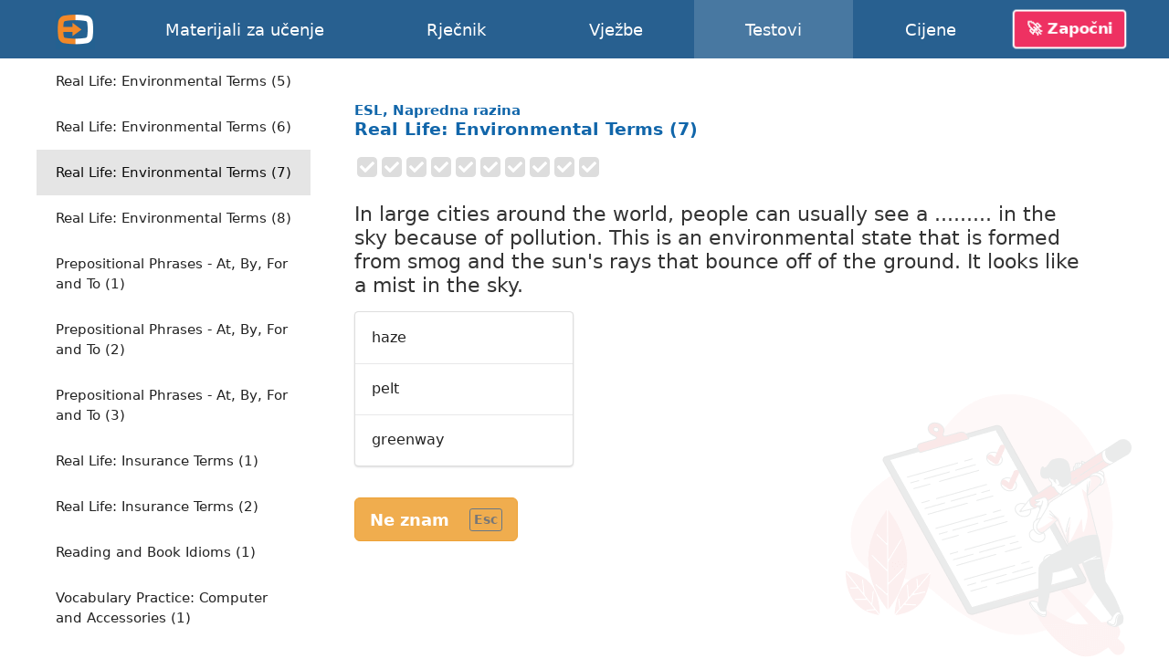

--- FILE ---
content_type: text/html; charset=utf-8
request_url: https://english-online.hr/tests/1986
body_size: 9019
content:
<!doctype html> <html lang="hr"> <head> <meta charset="UTF-8"> <link rel="modulepreload" as="script" href="https://english-online.hr/build/sentry-CgGWj2vB.js" /><script type="module" src="https://english-online.hr/build/sentry-CgGWj2vB.js"></script> <meta name="viewport" content="width=device-width, initial-scale=1.0"> <title> Real Life: Environmental Terms (7), ESL, Napredna razina, Testovi engleskog jezika online</title> <meta name="description" content="Naučite engleski online. Lekcije, glazba i članci na engleskom jeziku. Vježbe, testovi, gramatika engleskog jezika."> <link rel="icon" href="/favicon.png"> <link rel="manifest" href="/manifest.webmanifest"> <meta name="csrf-token" content="r1TpZUVHHmg8inJcxlG2OWMrIC3micyRbhn48M4s"> <meta name="theme-color" content="#448ccc"> <meta name="mobile-web-app-capable" content="yes"> <meta name="application-name" content="English-Online"> <meta name="apple-mobile-web-app-capable" content="yes"> <meta name="apple-mobile-web-app-title" content="English-Online"> <link rel="apple-touch-icon" href="/apple-touch-icon.png"> <meta name="msapplication-TileImage" content="/i/manifest/192x192.png"> <meta name="msapplication-TileColor" content="#448ccc"> <meta name="msapplication-tap-highlight" content="no"> <link rel="alternate" hreflang="et" href="https://english-online.ee/tests/1986"> <link rel="alternate" hreflang="fr" href="https://english-online.fr/tests/1986"> <link rel="alternate" hreflang="hr" href="https://english-online.hr/tests/1986"> <link rel="alternate" hreflang="lt" href="https://english-online.lt/tests/1986"> <link rel="alternate" hreflang="mk" href="https://english-online.mk/tests/1986"> <link rel="alternate" hreflang="sl" href="https://english-online.si/tests/1986"> <link rel="alternate" hreflang="sr" href="https://english-online.rs/tests/1986"> <link rel="alternate" hreflang="fi" href="https://english-online.fi/tests/1986"> <link rel="alternate" hreflang="uk" href="https://english-online.org.ua/tests/1986"> <meta property="og:title" content=" Real Life: Environmental Terms (7), ESL, Napredna razina, Testovi engleskog jezika online "> <meta property="og:description" name="description" content="Naučite engleski online. Lekcije, glazba i članci na engleskom jeziku. Vježbe, testovi, gramatika engleskog jezika."> <meta property="og:image" content="http://img.youtube.com/vi/MdiVfi6DuUw/maxresdefault.jpg"> <meta property="og:url" content="https://english-online.hr/tests/1986"> <meta property="twitter:card" content="summary_large_image"> <meta property="twitter:title" content=" Real Life: Environmental Terms (7), ESL, Napredna razina, Testovi engleskog jezika online "> <meta property="twitter:description" content="Naučite engleski online. Lekcije, glazba i članci na engleskom jeziku. Vježbe, testovi, gramatika engleskog jezika."> <meta property="twitter:image" content="http://img.youtube.com/vi/MdiVfi6DuUw/maxresdefault.jpg"> <meta name="google" content="notranslate"> <link rel="preload" as="style" href="https://english-online.hr/build/assets/app-BDwythDY.css" /><link rel="stylesheet" href="https://english-online.hr/build/assets/app-BDwythDY.css" /> <link rel="preload" as="style" href="https://english-online.hr/build/assets/test-s64Mi7XX.css" /><link rel="stylesheet" href="https://english-online.hr/build/assets/test-s64Mi7XX.css" /> <script src="/lang/hr.js?v=ec3a4e0"></script> <script defer src="https://analytics.english-online.hr/script.js" data-website-id="598c7da1-757a-4be7-801a-a18041fe3923"></script> </head> <body > <header class="flex justify-center"> <div class="flex align-stretch  hidden-768 "> <div itemscope itemtype="http://schema.org/Organization" class="logo flex flex-center hidden-768"> <a itemprop="url" href="https://english-online.hr/" class="flex flex-center flex-1 align-self-stretch"> <img itemprop="logo" src="https://english-online.hr/i/logo.png" width="43" height="43" alt="English-Online"> </a> </div> <nav id="top-nav" class="flex align-center"> <a href="/materials" > <svg class="icon icon-youtube " focusable="false"><use xlink:href="/icons/icons10.svg#youtube"></use></svg> <span class="hidden-1024">Materijali za učenje</span> <span class="hidden visible-1024">Materijali</span> </a> <a href="/dictionary" > <svg class="icon icon-dictionary " focusable="false"><use xlink:href="/icons/icons10.svg#dictionary"></use></svg> <span>Rječnik</span> </a> <a href="/exercises" > <svg class="icon icon-exercises " focusable="false"><use xlink:href="/icons/icons10.svg#exercises"></use></svg> <span>Vježbe</span> </a> <a href="/tests" class=" selected "> <svg class="icon icon-tests " focusable="false"><use xlink:href="/icons/icons10.svg#tests"></use></svg> <span>Testovi</span> </a> <a href="/subscription" > <svg class="icon icon-rocket " focusable="false"><use xlink:href="/icons/icons10.svg#rocket"></use></svg> <span>Cijene</span> </a> </nav> <div id="user-menu-holder" class="flex align-center"> <a href id="user-menu-trigger" class="btn btn-inverted cta-button hidden-768 hm-s">🚀 Započni</a> <div id="user-menu" class="ui popup bottom right"> <a href="/signup"> <svg class="icon icon-account " focusable="false"><use xlink:href="/icons/icons10.svg#account"></use></svg> <span class="hm-s">Izradi račun</span> </a> <a href="/signin"> <svg class="icon icon-login " focusable="false"><use xlink:href="/icons/icons10.svg#login"></use></svg> <span class="hm-s">Prijavi se</span> </a> </div> </div> </div> <div class="hidden visible-768"> <div itemscope itemtype="http://schema.org/Organization" class="logo flex flex-center"> <a itemprop="url" href="https://english-online.hr/" class="flex flex-center flex-1 align-self-stretch"> <img itemprop="logo" src="https://english-online.hr/i/logo.png" width="43" height="43" alt="English-Online"> </a> </div> <a href="/" class="logo-link flex flex-1 align-center justify-start white hm-xs"> English-Online </a> <div id="open-mobile-top-menu" class="flex flex-center"> <svg class="icon icon-menu " focusable="false"><use xlink:href="/icons/icons10.svg#menu"></use></svg> </div> <div id="close-mobile-top-menu" class="flex flex-center hidden"> <svg class="icon icon-times " focusable="false"><use xlink:href="/icons/icons10.svg#times"></use></svg> </div> </div> </header> <main id="wrapper" class="flex flex-column "> <div class="flex"> <div id="test-list" class="hidden-768"> <div class="ui mini vertical borderless menu"> <a href="/tests/1788" class="item " > <span class="hm-xs">Newspaper Headlines</span> </a> <a href="/tests/1789" class="item " > <span class="hm-xs">Learning tips and instructions</span> </a> <a href="/tests/1790" class="item " > <span class="hm-xs">Phrasal Verbs</span> </a> <a href="/tests/1791" class="item " > <span class="hm-xs">Time Expressions (1)</span> </a> <a href="/tests/1792" class="item " > <span class="hm-xs">Time Expressions (2)</span> </a> <a href="/tests/1793" class="item " > <span class="hm-xs">Interviews and Jobs</span> </a> <a href="/tests/1794" class="item " > <span class="hm-xs">At the Doctors</span> </a> <a href="/tests/1795" class="item " > <span class="hm-xs">Mistaken Identity</span> </a> <a href="/tests/1796" class="item " > <span class="hm-xs">Letter Writing (1)</span> </a> <a href="/tests/1797" class="item " > <span class="hm-xs">Letter Writing (2)</span> </a> <a href="/tests/1798" class="item " > <span class="hm-xs">Letter Writing (3)</span> </a> <a href="/tests/1799" class="item " > <span class="hm-xs">Letter Writing (4)</span> </a> <a href="/tests/1800" class="item " > <span class="hm-xs">Flying across the Channel</span> </a> <a href="/tests/1801" class="item " > <span class="hm-xs">Teaching your Wife to Drive</span> </a> <a href="/tests/1802" class="item " > <span class="hm-xs">One is always going to lose...</span> </a> <a href="/tests/1803" class="item " > <span class="hm-xs">A Public Figure</span> </a> <a href="/tests/1804" class="item " > <span class="hm-xs">State Secrets</span> </a> <a href="/tests/1805" class="item " > <span class="hm-xs">The News</span> </a> <a href="/tests/1806" class="item " > <span class="hm-xs">Talking through his hat</span> </a> <a href="/tests/1807" class="item " > <span class="hm-xs">Consider this</span> </a> <a href="/tests/1808" class="item " > <span class="hm-xs">Scandal</span> </a> <a href="/tests/1809" class="item " > <span class="hm-xs">You have to go</span> </a> <a href="/tests/1810" class="item " > <span class="hm-xs">Speed</span> </a> <a href="/tests/1811" class="item " > <span class="hm-xs">Up in the Clouds</span> </a> <a href="/tests/1812" class="item " > <span class="hm-xs">Papers</span> </a> <a href="/tests/1813" class="item " > <span class="hm-xs">Bones</span> </a> <a href="/tests/1814" class="item " > <span class="hm-xs">Lucky You</span> </a> <a href="/tests/1815" class="item " > <span class="hm-xs">Stages</span> </a> <a href="/tests/1816" class="item " > <span class="hm-xs">Venues</span> </a> <a href="/tests/1817" class="item " > <span class="hm-xs">Trains</span> </a> <a href="/tests/1818" class="item " > <span class="hm-xs">Bite, Bit, Bitten</span> </a> <a href="/tests/1819" class="item " > <span class="hm-xs">Issues</span> </a> <a href="/tests/1820" class="item " > <span class="hm-xs">What a Cracker</span> </a> <a href="/tests/1821" class="item " > <span class="hm-xs">Lunch is served</span> </a> <a href="/tests/1822" class="item " > <span class="hm-xs">Dry as you like</span> </a> <a href="/tests/1823" class="item " > <span class="hm-xs">Back Again</span> </a> <a href="/tests/1824" class="item " > <span class="hm-xs">Bearing Information</span> </a> <a href="/tests/1825" class="item " > <span class="hm-xs">What the Devil</span> </a> <a href="/tests/1826" class="item " > <span class="hm-xs">Two For You</span> </a> <a href="/tests/1827" class="item " > <span class="hm-xs">At the End of the Day (1)</span> </a> <a href="/tests/1828" class="item " > <span class="hm-xs">At the End of the Day (2)</span> </a> <a href="/tests/1829" class="item " > <span class="hm-xs">At the End of the Day (3)</span> </a> <a href="/tests/1830" class="item " > <span class="hm-xs">At the End of the Day (4)</span> </a> <a href="/tests/1831" class="item " > <span class="hm-xs">GMAT Verbal Quiz</span> </a> <a href="/tests/1832" class="item " > <span class="hm-xs">GMAT Vocabulary</span> </a> <a href="/tests/1833" class="item " > <span class="hm-xs">GMAT Words</span> </a> <a href="/tests/1834" class="item " > <span class="hm-xs">Learn English Vocabulary</span> </a> <a href="/tests/1835" class="item " > <span class="hm-xs">English Vocabulary Exercises</span> </a> <a href="/tests/1836" class="item " > <span class="hm-xs">Increasing Vocabulary</span> </a> <a href="/tests/1837" class="item " > <span class="hm-xs">Improving Verbal Skills</span> </a> <a href="/tests/1838" class="item " > <span class="hm-xs">Verbal Skills Test</span> </a> <a href="/tests/1839" class="item " > <span class="hm-xs">Verbal Test</span> </a> <a href="/tests/1840" class="item " > <span class="hm-xs">Verbal Advantage</span> </a> <a href="/tests/1841" class="item " > <span class="hm-xs">Verbal Learning</span> </a> <a href="/tests/1842" class="item " > <span class="hm-xs">High School Vocabulary</span> </a> <a href="/tests/1843" class="item " > <span class="hm-xs">Advanced Vocabulary</span> </a> <a href="/tests/1844" class="item " > <span class="hm-xs">Sand Idioms</span> </a> <a href="/tests/1845" class="item " > <span class="hm-xs">The Parliamentary Candidate (1)</span> </a> <a href="/tests/1846" class="item " > <span class="hm-xs">The Parliamentary Candidate (2)</span> </a> <a href="/tests/1847" class="item " > <span class="hm-xs">The Parliamentary Candidate (3)</span> </a> <a href="/tests/1848" class="item " > <span class="hm-xs">The Parliamentary Candidate (4)</span> </a> <a href="/tests/1849" class="item " > <span class="hm-xs">Tense Agreement</span> </a> <a href="/tests/1850" class="item " > <span class="hm-xs">Future Tenses</span> </a> <a href="/tests/1851" class="item " > <span class="hm-xs">Past Tenses</span> </a> <a href="/tests/1852" class="item " > <span class="hm-xs">Passive Tense Forms</span> </a> <a href="/tests/1853" class="item " > <span class="hm-xs">Gerund or Infinitive</span> </a> <a href="/tests/1854" class="item " > <span class="hm-xs">Perfect Tenses</span> </a> <a href="/tests/1855" class="item " > <span class="hm-xs">English Grammar Tenses</span> </a> <a href="/tests/1856" class="item " > <span class="hm-xs">Idioms with the phrasal verb carry</span> </a> <a href="/tests/1857" class="item " > <span class="hm-xs">Culinary delights</span> </a> <a href="/tests/1858" class="item " > <span class="hm-xs">Interactive worksheets (1)</span> </a> <a href="/tests/1859" class="item " > <span class="hm-xs">Interactive worksheets (2)</span> </a> <a href="/tests/1860" class="item " > <span class="hm-xs">American Government Questions Test (1)</span> </a> <a href="/tests/1861" class="item " > <span class="hm-xs">US Government Questions Test (2)</span> </a> <a href="/tests/1862" class="item " > <span class="hm-xs">US Government Questions Test (3)</span> </a> <a href="/tests/1863" class="item " > <span class="hm-xs">US Government Questions Test (4)</span> </a> <a href="/tests/1864" class="item " > <span class="hm-xs">US Judicial System Question Test (1)</span> </a> <a href="/tests/1865" class="item " > <span class="hm-xs">US Government Questions Test (5)</span> </a> <a href="/tests/1866" class="item " > <span class="hm-xs">US Government Questions Test (6)</span> </a> <a href="/tests/1867" class="item " > <span class="hm-xs">US Government Questions Test (7)</span> </a> <a href="/tests/1868" class="item " > <span class="hm-xs">Economics Questions test (1)</span> </a> <a href="/tests/1869" class="item " > <span class="hm-xs">Economics Questions test (2)</span> </a> <a href="/tests/1870" class="item " > <span class="hm-xs">Health and Nutrition Questions Test (1)</span> </a> <a href="/tests/1871" class="item " > <span class="hm-xs">Water Idioms</span> </a> <a href="/tests/1872" class="item " > <span class="hm-xs">Air Idioms</span> </a> <a href="/tests/1873" class="item " > <span class="hm-xs">English Slang Idioms (102)</span> </a> <a href="/tests/1874" class="item " > <span class="hm-xs">English Slang Idioms (103)</span> </a> <a href="/tests/1875" class="item " > <span class="hm-xs">English Slang Idioms (104)</span> </a> <a href="/tests/1876" class="item " > <span class="hm-xs">English Slang Idioms (105)</span> </a> <a href="/tests/1877" class="item " > <span class="hm-xs">English Slang Idioms (106)</span> </a> <a href="/tests/1878" class="item " > <span class="hm-xs">English Slang Idioms (107)</span> </a> <a href="/tests/1879" class="item " > <span class="hm-xs">English Slang Idioms (108)</span> </a> <a href="/tests/1880" class="item " > <span class="hm-xs">English Slang Idioms (109)</span> </a> <a href="/tests/1881" class="item " > <span class="hm-xs">English Slang Idioms (110)</span> </a> <a href="/tests/1882" class="item " > <span class="hm-xs">English Slang Idioms (111)</span> </a> <a href="/tests/1883" class="item " > <span class="hm-xs">English Slang Idioms (120)</span> </a> <a href="/tests/1884" class="item " > <span class="hm-xs">English Slang Idioms (121)</span> </a> <a href="/tests/1885" class="item " > <span class="hm-xs">English Slang Idioms (125)</span> </a> <a href="/tests/1886" class="item " > <span class="hm-xs">English Slang Idioms (127)</span> </a> <a href="/tests/1887" class="item " > <span class="hm-xs">English Slang Idioms (142)</span> </a> <a href="/tests/1888" class="item " > <span class="hm-xs">English Slang Idioms (144)</span> </a> <a href="/tests/1889" class="item " > <span class="hm-xs">English Slang Idioms (147)</span> </a> <a href="/tests/1890" class="item " > <span class="hm-xs">English Slang Idioms (148)</span> </a> <a href="/tests/1891" class="item " > <span class="hm-xs">English Slang Idioms (149)</span> </a> <a href="/tests/1892" class="item " > <span class="hm-xs">English Slang Idioms (195)</span> </a> <a href="/tests/1893" class="item " > <span class="hm-xs">English Slang Idioms (196)</span> </a> <a href="/tests/1894" class="item " > <span class="hm-xs">English Slang Idioms (197)</span> </a> <a href="/tests/1895" class="item " > <span class="hm-xs">Weather Test (7)</span> </a> <a href="/tests/1896" class="item " > <span class="hm-xs">Weather Test (8)</span> </a> <a href="/tests/1897" class="item " > <span class="hm-xs">Weather Test (9)</span> </a> <a href="/tests/1898" class="item " > <span class="hm-xs">Weather Test (10)</span> </a> <a href="/tests/1899" class="item " > <span class="hm-xs">Corporate Culture (1)</span> </a> <a href="/tests/1900" class="item " > <span class="hm-xs">Corporate Culture (2)</span> </a> <a href="/tests/1901" class="item " > <span class="hm-xs">Corporate Culture (3)</span> </a> <a href="/tests/1902" class="item " > <span class="hm-xs">Corporate Culture (4)</span> </a> <a href="/tests/1903" class="item " > <span class="hm-xs">Real Life: Banking (3)</span> </a> <a href="/tests/1904" class="item " > <span class="hm-xs">Real Life: Watching Movies (1)</span> </a> <a href="/tests/1905" class="item " > <span class="hm-xs">Real Life: Watching Movies (2)</span> </a> <a href="/tests/1906" class="item " > <span class="hm-xs">Real Life: Rural vs. Urban Living</span> </a> <a href="/tests/1907" class="item " > <span class="hm-xs">Real Life: Coffee Shops (2)</span> </a> <a href="/tests/1908" class="item " > <span class="hm-xs">Real Life: Newspaper (1)</span> </a> <a href="/tests/1909" class="item " > <span class="hm-xs">Real Life: Newspaper (2)</span> </a> <a href="/tests/1910" class="item " > <span class="hm-xs">Real Life: Newspaper (3)</span> </a> <a href="/tests/1911" class="item " > <span class="hm-xs">Real Life: Watching Movies (3)</span> </a> <a href="/tests/1912" class="item " > <span class="hm-xs">Telecommunications (1)</span> </a> <a href="/tests/1913" class="item " > <span class="hm-xs">Real Life: Giving Speeches (1)</span> </a> <a href="/tests/1914" class="item " > <span class="hm-xs">Real Life: Scams and Fraud (1)</span> </a> <a href="/tests/1915" class="item " > <span class="hm-xs">Real Life: Personalities (1)</span> </a> <a href="/tests/1916" class="item " > <span class="hm-xs">Real Life: Personalities (2)</span> </a> <a href="/tests/1917" class="item " > <span class="hm-xs">Real Life: Post-Secondary Education (1)</span> </a> <a href="/tests/1918" class="item " > <span class="hm-xs">Real Life: Post-Secondary Education (2)</span> </a> <a href="/tests/1919" class="item " > <span class="hm-xs">Real Life: What is a SOHO (1)?</span> </a> <a href="/tests/1920" class="item " > <span class="hm-xs">Real Life: Hiking and The Great Outdoors (1)</span> </a> <a href="/tests/1921" class="item " > <span class="hm-xs">Real Life: Giving Speeches (2)</span> </a> <a href="/tests/1922" class="item " > <span class="hm-xs">Real Life: Volunteer Work (1)</span> </a> <a href="/tests/1923" class="item " > <span class="hm-xs">Real Life: Criminal Justice System (1)</span> </a> <a href="/tests/1924" class="item " > <span class="hm-xs">Real Life: Criminal Justice System (2)</span> </a> <a href="/tests/1925" class="item " > <span class="hm-xs">Real Life: Scams and Fraud (2)</span> </a> <a href="/tests/1926" class="item " > <span class="hm-xs">Real Life: Personalities (3)</span> </a> <a href="/tests/1927" class="item " > <span class="hm-xs">Real Life: Personalities (4)</span> </a> <a href="/tests/1928" class="item " > <span class="hm-xs">Real Life: Criminal Justice System (3)</span> </a> <a href="/tests/1929" class="item " > <span class="hm-xs">Real Life: Telecommunications (1)</span> </a> <a href="/tests/1930" class="item " > <span class="hm-xs">Real Life: Telecommunications (2)</span> </a> <a href="/tests/1931" class="item " > <span class="hm-xs">Real Life: Real Estate (1)</span> </a> <a href="/tests/1932" class="item " > <span class="hm-xs">Real Life: Real Estate (2)</span> </a> <a href="/tests/1933" class="item " > <span class="hm-xs">Real Life: Real Estate (3)</span> </a> <a href="/tests/1934" class="item " > <span class="hm-xs">Real Life: Real Estate (4)</span> </a> <a href="/tests/1935" class="item " > <span class="hm-xs">Real Life: Real Estate (5)</span> </a> <a href="/tests/1936" class="item " > <span class="hm-xs">Real Life: Business Jargon (1)</span> </a> <a href="/tests/1937" class="item " > <span class="hm-xs">Real Life: Business Jargon (2)</span> </a> <a href="/tests/1938" class="item " > <span class="hm-xs">Real Life: Elections (1)</span> </a> <a href="/tests/1939" class="item " > <span class="hm-xs">Real Life: Elections (2)</span> </a> <a href="/tests/1940" class="item " > <span class="hm-xs">Real Life: The Internet and Websites (1)</span> </a> <a href="/tests/1941" class="item " > <span class="hm-xs">Real Life: The Internet and Websites (2)</span> </a> <a href="/tests/1942" class="item " > <span class="hm-xs">Real Life: The Internet and Websites (3)</span> </a> <a href="/tests/1943" class="item " > <span class="hm-xs">Real Life: Business Jargon (3)</span> </a> <a href="/tests/1944" class="item " > <span class="hm-xs">Real Life: Business Jargon (4)</span> </a> <a href="/tests/1945" class="item " > <span class="hm-xs">Real Life: Gardening (1)</span> </a> <a href="/tests/1946" class="item " > <span class="hm-xs">Real Life: The Internet and Websites (4)</span> </a> <a href="/tests/1947" class="item " > <span class="hm-xs">Real Life: Gardening (2)</span> </a> <a href="/tests/1948" class="item " > <span class="hm-xs">Real Life: Animals &amp; Habitats (2)</span> </a> <a href="/tests/1949" class="item " > <span class="hm-xs">Real Life: Animals &amp; Habitats (3)</span> </a> <a href="/tests/1950" class="item " > <span class="hm-xs">Mixed Prepositional Phrases (1)</span> </a> <a href="/tests/1951" class="item " > <span class="hm-xs">Mixed Prepositional Phrases (2)</span> </a> <a href="/tests/1952" class="item " > <span class="hm-xs">Prepositional Phrases - On, In, Under and Out (1)</span> </a> <a href="/tests/1953" class="item " > <span class="hm-xs">Prepositional Phrases - On, In, Under and Out (2)</span> </a> <a href="/tests/1954" class="item " > <span class="hm-xs">Prepositional Phrases - On, In, Under and Out (3)</span> </a> <a href="/tests/1955" class="item " > <span class="hm-xs">Prepositional Phrases - On, In, Under and Out (4)</span> </a> <a href="/tests/1956" class="item " > <span class="hm-xs">Prepositional Phrases - On, In, Under and Out (5)</span> </a> <a href="/tests/1957" class="item " > <span class="hm-xs">Prepositional Phrases - On, In, Under and Out (6)</span> </a> <a href="/tests/1958" class="item " > <span class="hm-xs">Prepositional Phrases - On, In, Under and Out (7)</span> </a> <a href="/tests/1959" class="item " > <span class="hm-xs">Prepositional Phrases - On, In, Under and Out (8)</span> </a> <a href="/tests/1960" class="item " > <span class="hm-xs">Prepositional Phrases - On, In, Under and Out (9)</span> </a> <a href="/tests/1961" class="item " > <span class="hm-xs">Real Life: Natural Disasters (1)</span> </a> <a href="/tests/1962" class="item " > <span class="hm-xs">Prepositional Phrases - In, On, Out and Under (10)</span> </a> <a href="/tests/1963" class="item " > <span class="hm-xs">Prepositional Phrases - In, On, Out and Under (11)</span> </a> <a href="/tests/1964" class="item " > <span class="hm-xs">Prepositional Phrases - In, On, Out and Under (12)</span> </a> <a href="/tests/1965" class="item " > <span class="hm-xs">Prepositional Phrases - In, On, Out and Under (13)</span> </a> <a href="/tests/1966" class="item " > <span class="hm-xs">Prepositional Phrases - In, On, Out and Under (14)</span> </a> <a href="/tests/1967" class="item " > <span class="hm-xs">Prepositional Phrases - In, On, Out and Under (15)</span> </a> <a href="/tests/1968" class="item " > <span class="hm-xs">Prepositional Phrases - In, On, Out and Under (16)</span> </a> <a href="/tests/1969" class="item " > <span class="hm-xs">Prepositional Phrases - In, On, Out and Under (17)</span> </a> <a href="/tests/1970" class="item " > <span class="hm-xs">Prepositional Phrases - In, On, Out and Under (18)</span> </a> <a href="/tests/1971" class="item " > <span class="hm-xs">Prepositional Phrases - In, On, Out and Under (19)</span> </a> <a href="/tests/1972" class="item " > <span class="hm-xs">Prepositional Phrases - In, On, Out and Under (20)</span> </a> <a href="/tests/1973" class="item " > <span class="hm-xs">Prepositional Phrases - In, On, Out and Under (21)</span> </a> <a href="/tests/1974" class="item " > <span class="hm-xs">Prepositional Phrases - In, On, Out and Under (22)</span> </a> <a href="/tests/1975" class="item " > <span class="hm-xs">Prepositional Phrases - In, On, Out and Under (23)</span> </a> <a href="/tests/1976" class="item " > <span class="hm-xs">Prepositional Phrases - In, On, Out and Under (24)</span> </a> <a href="/tests/1977" class="item " > <span class="hm-xs">Prepositional Phrases - In, On, Out and Under (25)</span> </a> <a href="/tests/1978" class="item " > <span class="hm-xs">Prepositional Phrases - In, On, Out and Under (26)</span> </a> <a href="/tests/1979" class="item " > <span class="hm-xs">Prepositional Phrases - In, On, Out and Under (27)</span> </a> <a href="/tests/1980" class="item " > <span class="hm-xs">Real Life: Environmental Terms (1)</span> </a> <a href="/tests/1981" class="item " > <span class="hm-xs">Real Life: Environmental Terms (2)</span> </a> <a href="/tests/1982" class="item " > <span class="hm-xs">Real Life: Environmental Terms (3)</span> </a> <a href="/tests/1983" class="item " > <span class="hm-xs">Real Life: Environmental Terms (4)</span> </a> <a href="/tests/1984" class="item " > <span class="hm-xs">Real Life: Environmental Terms (5)</span> </a> <a href="/tests/1985" class="item " > <span class="hm-xs">Real Life: Environmental Terms (6)</span> </a> <a href="/tests/1986" class="item active " > <span class="hm-xs">Real Life: Environmental Terms (7)</span> </a> <a href="/tests/1987" class="item " > <span class="hm-xs">Real Life: Environmental Terms (8)</span> </a> <a href="/tests/1988" class="item " > <span class="hm-xs">Prepositional Phrases - At, By, For and To (1)</span> </a> <a href="/tests/1989" class="item " > <span class="hm-xs">Prepositional Phrases - At, By, For and To (2)</span> </a> <a href="/tests/1990" class="item " > <span class="hm-xs">Prepositional Phrases - At, By, For and To (3)</span> </a> <a href="/tests/1991" class="item " > <span class="hm-xs">Real Life: Insurance Terms (1)</span> </a> <a href="/tests/1992" class="item " > <span class="hm-xs">Real Life: Insurance Terms (2)</span> </a> <a href="/tests/1993" class="item " > <span class="hm-xs">Reading and Book Idioms (1)</span> </a> <a href="/tests/1994" class="item " > <span class="hm-xs">Vocabulary Practice: Computer and Accessories (1)</span> </a> <a href="/tests/1995" class="item " > <span class="hm-xs">Real Life: Types of Criminals (1)</span> </a> <a href="/tests/1996" class="item " > <span class="hm-xs">Vocabulary Practice: Avalanches (1)</span> </a> <a href="/tests/1997" class="item " > <span class="hm-xs">Vocabulary Practice: Adventure and Danger (1)</span> </a> <a href="/tests/1998" class="item " > <span class="hm-xs">Using Adjectives (8)</span> </a> <a href="/tests/1999" class="item " > <span class="hm-xs">Real Life: Education Subjects (1)</span> </a> <a href="/tests/2000" class="item " > <span class="hm-xs">Real Life: Education Subjects (2)</span> </a> <a href="/tests/2001" class="item " > <span class="hm-xs">Real Life: Education Subjects (3)</span> </a> <a href="/tests/2002" class="item " > <span class="hm-xs">Real Life: Education Subjects (4)</span> </a> <a href="/tests/2003" class="item " > <span class="hm-xs">Real Life: Body Parts - Organs (1)</span> </a> <a href="/tests/2004" class="item " > <span class="hm-xs">Real Life: Money Related Terms (1)</span> </a> <a href="/tests/2005" class="item " > <span class="hm-xs">Real Life: Crime Verbs (1)</span> </a> <a href="/tests/2006" class="item " > <span class="hm-xs">Real Life: Crime Verbs (2)</span> </a> <a href="/tests/2007" class="item " > <span class="hm-xs">Real Life: Crime Verbs (3)</span> </a> <a href="/tests/2008" class="item " > <span class="hm-xs">Real Life: Criminal Justice System (4)</span> </a> <a href="/tests/2009" class="item " > <span class="hm-xs">Real Life: Criminal Justice System (5)</span> </a> <a href="/tests/2010" class="item " > <span class="hm-xs">Real Life: Vehicle Parts (1)</span> </a> <a href="/tests/2011" class="item " > <span class="hm-xs">Real Life: Vehicle Parts (2)</span> </a> <a href="/tests/2012" class="item " > <span class="hm-xs">Real Life: Vehicle Parts (3)</span> </a> <a href="/tests/2013" class="item " > <span class="hm-xs">Real Life: Vehicle Parts (4)</span> </a> <a href="/tests/2014" class="item " > <span class="hm-xs">Real Life: Common Medical Terms (1)</span> </a> <a href="/tests/2015" class="item " > <span class="hm-xs">Real Life: Common Medical Terms (2)</span> </a> <a href="/tests/2016" class="item " > <span class="hm-xs">Real Life: Cold and Flu Terms (1)</span> </a> <a href="/tests/2017" class="item " > <span class="hm-xs">Real Life: Cold and Flu Terms (2)</span> </a> <a href="/tests/2018" class="item " > <span class="hm-xs">Prepositional Phrases - At, By, For and To (4)</span> </a> <a href="/tests/2019" class="item " > <span class="hm-xs">Prepositional Phrases - At, By, For and To (5)</span> </a> <a href="/tests/2020" class="item " > <span class="hm-xs">Prepositional Phrases - At, By, For and To (6)</span> </a> <a href="/tests/2021" class="item " > <span class="hm-xs">Prepositional Phrases - At, By, For and To (7)</span> </a> <a href="/tests/2022" class="item " > <span class="hm-xs">Prepositional Phrases - At, By, For and To (8)</span> </a> <a href="/tests/2023" class="item " > <span class="hm-xs">Prepositional Phrases - With, Within, Without (1)</span> </a> <a href="/tests/2024" class="item " > <span class="hm-xs">Prepositional Phrases - With, Within, Without (2)</span> </a> <a href="/tests/2025" class="item " > <span class="hm-xs">Prepositional Phrases - With, Within, Without (3)</span> </a> <a href="/tests/2026" class="item " > <span class="hm-xs">Reading and Comprehension (1)</span> </a> <a href="/tests/2027" class="item " > <span class="hm-xs">Reading and Comprehension (2)</span> </a> <a href="/tests/2028" class="item " > <span class="hm-xs">Pronoun Agreement (1)</span> </a> <a href="/tests/2029" class="item " > <span class="hm-xs">Pronoun Agreement (2)</span> </a> <a href="/tests/2030" class="item " > <span class="hm-xs">Vocabulary Practice: Disaster Zones (1)</span> </a> <a href="/tests/2031" class="item " > <span class="hm-xs">Vocabulary Practice: War-related Terms (1)</span> </a> <a href="/tests/2032" class="item " > <span class="hm-xs">&#039;Bio&#039; Vocabulary Practice (1)</span> </a> <a href="/tests/2033" class="item " > <span class="hm-xs">Protests and Peace (1)</span> </a> <a href="/tests/2034" class="item " > <span class="hm-xs">Fame and Hollywood (1)</span> </a> <a href="/tests/2035" class="item " > <span class="hm-xs">Friends</span> </a> <a href="/tests/2036" class="item " > <span class="hm-xs">Advertising: Verbs (1)</span> </a> <a href="/tests/2037" class="item " > <span class="hm-xs">Fire-related Terms (1)</span> </a> <a href="/tests/2038" class="item " > <span class="hm-xs">Fire-related Terms (2)</span> </a> <a href="/tests/2039" class="item " > <span class="hm-xs">World-Related Phrases (1)</span> </a> <a href="/tests/2040" class="item " > <span class="hm-xs">Types of Discord</span> </a> <a href="/tests/2041" class="item " > <span class="hm-xs">Recession and Financial Terms (1)</span> </a> <a href="/tests/2042" class="item " > <span class="hm-xs">Recession and Financial Terms (2)</span> </a> <a href="/tests/2043" class="item " > <span class="hm-xs">&#039;Rat&#039; Idioms and Common Expressions</span> </a> <a href="/tests/2044" class="item " > <span class="hm-xs">Different &#039;Light&#039; Usages (1)</span> </a> <a href="/tests/2045" class="item " > <span class="hm-xs">Different &#039;Light&#039; Usages (2)</span> </a> <a href="/tests/2046" class="item " > <span class="hm-xs">Health: Common Vocabulary and Phrases</span> </a> <a href="/tests/2047" class="item " > <span class="hm-xs">Accidents Happen (1)</span> </a> <a href="/tests/2048" class="item " > <span class="hm-xs">Advertising: Vocabulary Practice (1)</span> </a> <a href="/tests/2049" class="item " > <span class="hm-xs">Dirty Jobs (1)</span> </a> <a href="/tests/2050" class="item " > <span class="hm-xs">Dirty Jobs (2)</span> </a> <a href="/tests/2051" class="item " > <span class="hm-xs">Boating Terms (1)</span> </a> <a href="/tests/2052" class="item " > <span class="hm-xs">Real Life: Types of Criminals (2)</span> </a> <a href="/tests/2053" class="item " > <span class="hm-xs">Real Life: Types of Criminals (3)</span> </a> <a href="/tests/2054" class="item " > <span class="hm-xs">Vocabulary Practice: War-related Terms (2)</span> </a> <a href="/tests/2055" class="item " > <span class="hm-xs">Vocabulary Practice: War-related Terms (3)</span> </a> <a href="/tests/2056" class="item " > <span class="hm-xs">Vocabulary Practice: War-related Terms (4)</span> </a> <a href="/tests/2057" class="item " > <span class="hm-xs">Real Life: Criminal Justice System (6)</span> </a> <a href="/tests/2058" class="item " > <span class="hm-xs">Dialogue Practice: Hotels (1)</span> </a> <a href="/tests/2059" class="item " > <span class="hm-xs">Dialogue Practice: Hotels (2)</span> </a> <a href="/tests/2060" class="item " > <span class="hm-xs">Dialogue Practice: Hotels (3)</span> </a> <a href="/tests/2061" class="item " > <span class="hm-xs">Dialogue Practice: Hotels (4)</span> </a> <a href="/tests/2062" class="item " > <span class="hm-xs">Dialogue Practice: Hotels (5)</span> </a> <a href="/tests/2063" class="item " > <span class="hm-xs">Dialogue Practice: Hotels (6)</span> </a> <a href="/tests/2064" class="item " > <span class="hm-xs">Dialogue Practice: Let&#039;s Buy a House (1)</span> </a> <a href="/tests/2065" class="item " > <span class="hm-xs">Dialogue Practice: Let&#039;s Buy a House (2)</span> </a> <a href="/tests/2066" class="item " > <span class="hm-xs">&#039;Break&#039; Common Usages (1)</span> </a> <a href="/tests/2067" class="item " > <span class="hm-xs">&#039;Break&#039; Common Usages (2)</span> </a> <a href="/tests/2068" class="item " > <span class="hm-xs">Vocabulary Practice: Swimming Pools (3)</span> </a> <a href="/tests/2069" class="item " > <span class="hm-xs">&#039;Bull&#039; Related Terms</span> </a> <a href="/tests/2070" class="item " > <span class="hm-xs">&#039;Bull&#039; Related Terms (2)</span> </a> <a href="/tests/2071" class="item " > <span class="hm-xs">Types of Discord (2)</span> </a> <a href="/tests/2072" class="item " > <span class="hm-xs">Types of Discord (3)</span> </a> <a href="/tests/2073" class="item " > <span class="hm-xs">&#039;Break&#039; Common Usages (3)</span> </a> <a href="/tests/2074" class="item " > <span class="hm-xs">&#039;Break&#039; Common Usages (4)</span> </a> <a href="/tests/2075" class="item " > <span class="hm-xs">Advertising: Verbs (2)</span> </a> <a href="/tests/2076" class="item " > <span class="hm-xs">Body part verbs</span> </a> <a href="/tests/2077" class="item " > <span class="hm-xs">Death and Dying (1)</span> </a> <a href="/tests/2078" class="item " > <span class="hm-xs">Death and Dying (2)</span> </a> <a href="/tests/2079" class="item " > <span class="hm-xs">Vocabulary Practice: Adventure and Danger (2)</span> </a> <a href="/tests/2080" class="item " > <span class="hm-xs">Vocabulary Practice: Horses (2)</span> </a> <a href="/tests/2081" class="item " > <span class="hm-xs">The Mind: Verbs (1)</span> </a> <a href="/tests/2082" class="item " > <span class="hm-xs">The Mind: Verbs (2)</span> </a> <a href="/tests/2083" class="item " > <span class="hm-xs">Real life: sports vocabulary</span> </a> <a href="/tests/2084" class="item " > <span class="hm-xs">Money: Buying and Spending (1)</span> </a> <a href="/tests/2085" class="item " > <span class="hm-xs">Money: Buying and Spending (2)</span> </a> <a href="/tests/2086" class="item " > <span class="hm-xs">Money: Buying and Spending (3)</span> </a> <a href="/tests/2087" class="item " > <span class="hm-xs">Money: Earning Power (1)</span> </a> <a href="/tests/2088" class="item " > <span class="hm-xs">Money: Earning Power (2)</span> </a> <a href="/tests/2089" class="item " > <span class="hm-xs">Money: Giving it Away (1)</span> </a> <a href="/tests/2090" class="item " > <span class="hm-xs">Money: Giving and Taking (1)</span> </a> <a href="/tests/2091" class="item " > <span class="hm-xs">Money: Phrasal Verbs (1)</span> </a> <a href="/tests/2092" class="item " > <span class="hm-xs">Money: Phrasal Verbs (2)</span> </a> <a href="/tests/2093" class="item " > <span class="hm-xs">Money: Phrasal Verbs (3)</span> </a> <a href="/tests/2094" class="item " > <span class="hm-xs">Real life sports vocabulary 4</span> </a> <a href="/tests/2095" class="item " > <span class="hm-xs">Dating Rituals and Terms (1)</span> </a> <a href="/tests/2096" class="item " > <span class="hm-xs">Dating Rituals and Terms (2)</span> </a> <a href="/tests/2097" class="item " > <span class="hm-xs">Dating Rituals and Terms (3)</span> </a> <a href="/tests/2098" class="item " > <span class="hm-xs">Employment (1)</span> </a> <a href="/tests/2099" class="item " > <span class="hm-xs">Employment (2)</span> </a> <a href="/tests/2100" class="item " > <span class="hm-xs">Employment (3)</span> </a> <a href="/tests/2101" class="item " > <span class="hm-xs">Surprise Idioms (1)</span> </a> <a href="/tests/2102" class="item " > <span class="hm-xs">Surprise Idioms (2)</span> </a> <a href="/tests/2103" class="item " > <span class="hm-xs">Feathered Friends Idioms (1)</span> </a> <a href="/tests/2104" class="item " > <span class="hm-xs">Money: Slang Terms (1)</span> </a> <a href="/tests/2105" class="item " > <span class="hm-xs">Employment (4)</span> </a> <a href="/tests/2106" class="item " > <span class="hm-xs">Real Life: Traffic and Roadways (1)</span> </a> <a href="/tests/2107" class="item " > <span class="hm-xs">Real Life: Traffic and Roadways (2)</span> </a> <a href="/tests/2108" class="item " > <span class="hm-xs">Feathered Friends Idioms (2)</span> </a> <a href="/tests/2109" class="item " > <span class="hm-xs">Vocabulary Training with Phrasal Verbs (1)</span> </a> <a href="/tests/2110" class="item " > <span class="hm-xs">&#039;Took&#039; Common Usages (1)</span> </a> <a href="/tests/2111" class="item " > <span class="hm-xs">&#039;Took&#039; Common Usages (2)</span> </a> <a href="/tests/2112" class="item " > <span class="hm-xs">&#039;Took&#039; Common Usages (3)</span> </a> <a href="/tests/2113" class="item " > <span class="hm-xs">&#039;Took&#039; Common Usages (4)</span> </a> <a href="/tests/2114" class="item " > <span class="hm-xs">&#039;Took&#039; Common Usages (5)</span> </a> <a href="/tests/2115" class="item " > <span class="hm-xs">&#039;Took&#039; Common Usages (6)</span> </a> <a href="/tests/2116" class="item " > <span class="hm-xs">Vocabulary Practice: The Developing World (1)</span> </a> <a href="/tests/2117" class="item " > <span class="hm-xs">&#039;Pack&#039; &amp; &#039;Wrap&#039; Common Usages (1)</span> </a> <a href="/tests/2118" class="item " > <span class="hm-xs">&#039;Pack&#039; &amp; &#039;Wrap&#039; Common Usages (2)</span> </a> <a href="/tests/2119" class="item " > <span class="hm-xs">&#039;Pack&#039; &amp; &#039;Wrap&#039; Common Usages (3)</span> </a> <a href="/tests/2120" class="item " > <span class="hm-xs">Real Life: Marriage (2)</span> </a> <a href="/tests/2121" class="item " > <span class="hm-xs">Real Life: Marriage (3)</span> </a> <a href="/tests/2122" class="item " > <span class="hm-xs">Real Life: Marriage (4)</span> </a> <a href="/tests/2123" class="item " > <span class="hm-xs">Dialogue Practice: Buying a Car (1)</span> </a> <a href="/tests/2124" class="item " > <span class="hm-xs">21st Century Slang (1)</span> </a> <a href="/tests/2125" class="item " > <span class="hm-xs">21st Century Slang (2)</span> </a> <a href="/tests/2126" class="item " > <span class="hm-xs">Overtime Work (1)</span> </a> <a href="/tests/2127" class="item " > <span class="hm-xs">Real Life: Marriage (5)</span> </a> <a href="/tests/2128" class="item " > <span class="hm-xs">Human Technology (1)</span> </a> <a href="/tests/2129" class="item " > <span class="hm-xs">Forest Fires (1)</span> </a> <a href="/tests/2130" class="item " > <span class="hm-xs">The Labor Force (1)</span> </a> <a href="/tests/2131" class="item " > <span class="hm-xs">The Labor Force (2)</span> </a> <a href="/tests/2132" class="item " > <span class="hm-xs">The Labor Force (3)</span> </a> <a href="/tests/2133" class="item " > <span class="hm-xs">The Labor Force (4)</span> </a> <a href="/tests/2134" class="item " > <span class="hm-xs">Juneteenth, a holiday in the United States</span> </a> <a href="/tests/2135" class="item " > <span class="hm-xs">Geography: Eastern Shore of Virginia</span> </a> <a href="/tests/2136" class="item " > <span class="hm-xs">Chesapeake Bay Bridge</span> </a> <a href="/tests/2137" class="item " > <span class="hm-xs">Atlantis, Bahamas</span> </a> <a href="/tests/2138" class="item " > <span class="hm-xs">Roanoke Disappearances</span> </a> <a href="/tests/2139" class="item " > <span class="hm-xs">History: Abraham Lincoln</span> </a> <a href="/tests/2140" class="item " > <span class="hm-xs">Easter Island</span> </a> <a href="/tests/2141" class="item " > <span class="hm-xs">Glenn Miller&#039;s Disappearance</span> </a> <a href="/tests/2142" class="item " > <span class="hm-xs">Marie Antoinette</span> </a> <a href="/tests/2143" class="item " > <span class="hm-xs">Napoleon bonaparte&#039;s Mysterious Death</span> </a> <a href="/tests/2144" class="item " > <span class="hm-xs">Origins of Man</span> </a> <a href="/tests/2145" class="item " > <span class="hm-xs">Halley&#039;s Comet Throughout History</span> </a> <a href="/tests/2146" class="item " > <span class="hm-xs">Captain Bligh, kind or cruel?</span> </a> <a href="/tests/2147" class="item " > <span class="hm-xs">Typhoid Mary</span> </a> <a href="/tests/2148" class="item " > <span class="hm-xs">Secrets in the Ocean</span> </a> <a href="/tests/2149" class="item " > <span class="hm-xs">Salem Witch Trials</span> </a> <a href="/tests/2150" class="item " > <span class="hm-xs">Fall of the Roman Empire</span> </a> <a href="/tests/2151" class="item " > <span class="hm-xs">Stonehenge</span> </a> <a href="/tests/2152" class="item " > <span class="hm-xs">The Legend of Custer&#039;s Last Stand</span> </a> <a href="/tests/2153" class="item " > <span class="hm-xs">Florence Nightingale </span> </a> <a href="/tests/2154" class="item " > <span class="hm-xs">The Dodo Bird</span> </a> <a href="/tests/2155" class="item " > <span class="hm-xs">Alexandria&#039;s Greatest Inventor</span> </a> <a href="/tests/2156" class="item " > <span class="hm-xs">To Quit or Not to Quit</span> </a> <a href="/tests/2157" class="item " > <span class="hm-xs">Suffering Economies (1)</span> </a> <a href="/tests/2158" class="item " > <span class="hm-xs">Ancient Plastic Surgery</span> </a> <a href="/tests/2159" class="item " > <span class="hm-xs">Nurture vs. Nature</span> </a> <a href="/tests/2160" class="item " > <span class="hm-xs">Downsizing</span> </a> <a href="/tests/2161" class="item " > <span class="hm-xs">Common French Words in English</span> </a> <a href="/tests/2162" class="item " > <span class="hm-xs">Water: How much do I need?</span> </a> <a href="/tests/2163" class="item " > <span class="hm-xs">Management</span> </a> <a href="/tests/2164" class="item " > <span class="hm-xs">Business Etiquette</span> </a> <a href="/tests/2165" class="item " > <span class="hm-xs">The Discovery of America</span> </a> <a href="/tests/2166" class="item " > <span class="hm-xs">Inventor of the Light Bulb</span> </a> <a href="/tests/2167" class="item " > <span class="hm-xs">Origin of Surfing</span> </a> <a href="/tests/2168" class="item " > <span class="hm-xs">Solving Genetic Mysteries</span> </a> <a href="/tests/2169" class="item " > <span class="hm-xs">Cleopatra</span> </a> <a href="/tests/2170" class="item " > <span class="hm-xs">Robinson Crusoe</span> </a> <a href="/tests/2171" class="item " > <span class="hm-xs">Legendary King Arthur</span> </a> <a href="/tests/2172" class="item " > <span class="hm-xs">Frugality</span> </a> <a href="/tests/2173" class="item " > <span class="hm-xs">Silkies, nearly extinct</span> </a> <a href="/tests/2174" class="item " > <span class="hm-xs">Allergic Reactions</span> </a> <a href="/tests/2175" class="item " > <span class="hm-xs">Vocabulary Practice: Economic Terms</span> </a> <a href="/tests/2176" class="item " > <span class="hm-xs">The Benefits of Reading</span> </a> <a href="/tests/2177" class="item " > <span class="hm-xs">Vocabulary Practice: At the Office</span> </a> <a href="/tests/2178" class="item " > <span class="hm-xs">Franchises</span> </a> <a href="/tests/2179" class="item " > <span class="hm-xs">African Wildebeest</span> </a> <a href="/tests/2180" class="item " > <span class="hm-xs">Robert Frost</span> </a> <a href="/tests/2181" class="item " > <span class="hm-xs">FILOLI</span> </a> <a href="/tests/2182" class="item " > <span class="hm-xs">Memphis, Tennessee</span> </a> <a href="/tests/2183" class="item " > <span class="hm-xs">Caffeine</span> </a> <a href="/tests/2184" class="item " > <span class="hm-xs">Mammoths and Mastodons</span> </a> <a href="/tests/2185" class="item " > <span class="hm-xs">Wonder of the Sea</span> </a> <a href="/tests/2186" class="item " > <span class="hm-xs">Harriet Tubman</span> </a> <a href="/tests/2187" class="item " > <span class="hm-xs">Cape Charles, VA.</span> </a> <a href="/tests/2188" class="item " > <span class="hm-xs">Camel Jumping</span> </a> <a href="/tests/2189" class="item " > <span class="hm-xs">Lighthouses</span> </a> <a href="/tests/2190" class="item " > <span class="hm-xs">The Monopoly Game</span> </a> <a href="/tests/2191" class="item " > <span class="hm-xs">Legend of Paul Bunyan</span> </a> <a href="/tests/2192" class="item " > <span class="hm-xs">When good business goes bad</span> </a> <a href="/tests/2193" class="item " > <span class="hm-xs">Developing a business</span> </a> <a href="/tests/2194" class="item " > <span class="hm-xs">Workplace health and safety</span> </a> <a href="/tests/2195" class="item " > <span class="hm-xs">Coming to terms: know your corporate terminology</span> </a> <a href="/tests/2196" class="item " > <span class="hm-xs">How well are you managing?</span> </a> <a href="/tests/2197" class="item " > <span class="hm-xs">Workplace roles</span> </a> <a href="/tests/2198" class="item " > <span class="hm-xs">Workplace laws</span> </a> <a href="/tests/2199" class="item " > <span class="hm-xs">Businesses fall on hard times</span> </a> <a href="/tests/2200" class="item " > <span class="hm-xs">Workplace relations</span> </a> <a href="/tests/2201" class="item " > <span class="hm-xs">System security</span> </a> <a href="/tests/2202" class="item " > <span class="hm-xs">Naples, Italy</span> </a> <a href="/tests/2203" class="item " > <span class="hm-xs">Marseille, France</span> </a> <a href="/tests/2204" class="item " > <span class="hm-xs">Pompeii, past and present</span> </a> <a href="/tests/2205" class="item " > <span class="hm-xs">The Blue Grotto of Capri</span> </a> </div> <div class="close-side-menu flex-center hidden visible-768"> <div class="close-side-menu-button"></div> </div> </div> <div id="test-container" class="flex-1" data-next-test="0"> <div id="test-header" class="text-align-center-768"> <div class="flex align-center justify-end"> <div id="open-side-menu"> <svg class="icon icon-menu " focusable="false"><use xlink:href="/icons/icons10.svg#menu"></use></svg> </div> </div> <h3>ESL, Napredna razina</h3> <h1 class="text-2xl blue">Real Life: Environmental Terms (7)</h1> <div class="vm-l results-bar justify-center-768"> <div> <svg class="icon icon-check icon16" focusable="false"><use xlink:href="/icons/icons10.svg#check"></use></svg> </div> <div> <svg class="icon icon-check icon16" focusable="false"><use xlink:href="/icons/icons10.svg#check"></use></svg> </div> <div> <svg class="icon icon-check icon16" focusable="false"><use xlink:href="/icons/icons10.svg#check"></use></svg> </div> <div> <svg class="icon icon-check icon16" focusable="false"><use xlink:href="/icons/icons10.svg#check"></use></svg> </div> <div> <svg class="icon icon-check icon16" focusable="false"><use xlink:href="/icons/icons10.svg#check"></use></svg> </div> <div> <svg class="icon icon-check icon16" focusable="false"><use xlink:href="/icons/icons10.svg#check"></use></svg> </div> <div> <svg class="icon icon-check icon16" focusable="false"><use xlink:href="/icons/icons10.svg#check"></use></svg> </div> <div> <svg class="icon icon-check icon16" focusable="false"><use xlink:href="/icons/icons10.svg#check"></use></svg> </div> <div> <svg class="icon icon-check icon16" focusable="false"><use xlink:href="/icons/icons10.svg#check"></use></svg> </div> <div> <svg class="icon icon-check icon16" focusable="false"><use xlink:href="/icons/icons10.svg#check"></use></svg> </div> </div> </div> <div class="test-container"> <div class="question-container flex align-center justify-center-768 text-align-start"> <div class="text-align-start text-align-center-768 flex-1"> In large cities around the world, people can usually see a ......... in the sky because of pollution. This is an environmental state that is formed from smog and the sun's rays that bounce off of the ground. It looks like a mist in the sky. <div class="tts hm-s-s sentence-tts hidden" data-word="In large cities around the world, people can usually see a haze in the sky because of pollution. This is an environmental state that is formed from smog and the sun&#039;s rays that bounce off of the ground. It looks like a mist in the sky."><svg class="icon icon-volume " focusable="false"><use xlink:href="/icons/icons10.svg#volume"></use></svg></div> </div> </div> <div class="ui vertical menu"> <a class="item variant text-align-start"  data-correct="true" > <span class="answer"> haze </span> <div class="tts" data-word="haze"> <svg class="icon icon-volume " focusable="false"><use xlink:href="/icons/icons10.svg#volume"></use></svg> </div> <div class="translation-select p" title="Dodaj riječ u moj rječnik" data-id="64655" data-word="haze"> <svg class="icon icon-plus-box green hm-s-m" focusable="false"><use xlink:href="/icons/icons10.svg#plus-box"></use></svg> </div> </a> <a class="item variant text-align-start" > <span class="answer"> pelt </span> <div class="tts" data-word="pelt"> <svg class="icon icon-volume " focusable="false"><use xlink:href="/icons/icons10.svg#volume"></use></svg> </div> <div class="translation-select p" title="Dodaj riječ u moj rječnik" data-id="73141" data-word="pelt"> <svg class="icon icon-plus-box green hm-s-m" focusable="false"><use xlink:href="/icons/icons10.svg#plus-box"></use></svg> </div> </a> <a class="item variant text-align-start" > <span class="answer"> greenway </span> <div class="tts" data-word="greenway"> <svg class="icon icon-volume " focusable="false"><use xlink:href="/icons/icons10.svg#volume"></use></svg> </div> <div class="translation-select p" title="Dodaj riječ u moj rječnik" data-id="493299" data-word="greenway"> <svg class="icon icon-plus-box green hm-s-m" focusable="false"><use xlink:href="/icons/icons10.svg#plus-box"></use></svg> </div> </a> </div> <div class="text-align-center-768"> <a class="btn btn-lg btn-warning vm-m"> <span class="text-align-center flex-1">Ne znam</span> <kbd class="hidden-1024 hm-s-l">Esc</kbd> </a> </div> </div> <div class="test-container"> <div class="question-container flex align-center justify-center-768 text-align-start"> <div class="text-align-start text-align-center-768 flex-1"> Some scientists and doctors are blaming toxic pollutants for birth ......... found in young children and newborns. These are unhealthy and abnormal conditions that are caused by exposure to high levels of pollution. <div class="tts hm-s-s sentence-tts hidden" data-word="Some scientists and doctors are blaming toxic pollutants for birth defects found in young children and newborns. These are unhealthy and abnormal conditions that are caused by exposure to high levels of pollution."><svg class="icon icon-volume " focusable="false"><use xlink:href="/icons/icons10.svg#volume"></use></svg></div> </div> </div> <div class="ui vertical menu"> <a class="item variant text-align-start" > <span class="answer"> swells </span> <div class="tts" data-word="swells"> <svg class="icon icon-volume " focusable="false"><use xlink:href="/icons/icons10.svg#volume"></use></svg> </div> <div class="translation-select p" title="Dodaj riječ u moj rječnik" data-id="67430" data-word="swells"> <svg class="icon icon-plus-box green hm-s-m" focusable="false"><use xlink:href="/icons/icons10.svg#plus-box"></use></svg> </div> </a> <a class="item variant text-align-start"  data-correct="true" > <span class="answer"> defects </span> <div class="tts" data-word="defects"> <svg class="icon icon-volume " focusable="false"><use xlink:href="/icons/icons10.svg#volume"></use></svg> </div> <div class="translation-select p" title="Dodaj riječ u moj rječnik" data-id="72404" data-word="defects"> <svg class="icon icon-plus-box green hm-s-m" focusable="false"><use xlink:href="/icons/icons10.svg#plus-box"></use></svg> </div> </a> <a class="item variant text-align-start" > <span class="answer"> fuels </span> <div class="tts" data-word="fuels"> <svg class="icon icon-volume " focusable="false"><use xlink:href="/icons/icons10.svg#volume"></use></svg> </div> <div class="translation-select p" title="Dodaj riječ u moj rječnik" data-id="92134" data-word="fuels"> <svg class="icon icon-plus-box green hm-s-m" focusable="false"><use xlink:href="/icons/icons10.svg#plus-box"></use></svg> </div> </a> </div> <div class="text-align-center-768"> <a class="btn btn-lg btn-warning vm-m"> <span class="text-align-center flex-1">Ne znam</span> <kbd class="hidden-1024 hm-s-l">Esc</kbd> </a> </div> </div> <div class="test-container"> <div class="question-container flex align-center justify-center-768 text-align-start"> <div class="text-align-start text-align-center-768 flex-1"> ......... is the process of cutting down trees in order to obtain and sell lumber in a financial market. <div class="tts hm-s-s sentence-tts hidden" data-word="Logging is the process of cutting down trees in order to obtain and sell lumber in a financial market."><svg class="icon icon-volume " focusable="false"><use xlink:href="/icons/icons10.svg#volume"></use></svg></div> </div> </div> <div class="ui vertical menu"> <a class="item variant text-align-start" > <span class="answer"> Ecology </span> <div class="tts" data-word="Ecology"> <svg class="icon icon-volume " focusable="false"><use xlink:href="/icons/icons10.svg#volume"></use></svg> </div> <div class="translation-select p" title="Dodaj riječ u moj rječnik" data-id="95098" data-word="Ecology"> <svg class="icon icon-plus-box green hm-s-m" focusable="false"><use xlink:href="/icons/icons10.svg#plus-box"></use></svg> </div> </a> <a class="item variant text-align-start" > <span class="answer"> Filtering </span> <div class="tts" data-word="Filtering"> <svg class="icon icon-volume " focusable="false"><use xlink:href="/icons/icons10.svg#volume"></use></svg> </div> <div class="translation-select p" title="Dodaj riječ u moj rječnik" data-id="75564" data-word="Filtering"> <svg class="icon icon-plus-box green hm-s-m" focusable="false"><use xlink:href="/icons/icons10.svg#plus-box"></use></svg> </div> </a> <a class="item variant text-align-start"  data-correct="true" > <span class="answer"> Logging </span> <div class="tts" data-word="Logging"> <svg class="icon icon-volume " focusable="false"><use xlink:href="/icons/icons10.svg#volume"></use></svg> </div> <div class="translation-select p" title="Dodaj riječ u moj rječnik" data-id="63650" data-word="Logging"> <svg class="icon icon-plus-box green hm-s-m" focusable="false"><use xlink:href="/icons/icons10.svg#plus-box"></use></svg> </div> </a> </div> <div class="text-align-center-768"> <a class="btn btn-lg btn-warning vm-m"> <span class="text-align-center flex-1">Ne znam</span> <kbd class="hidden-1024 hm-s-l">Esc</kbd> </a> </div> </div> <div class="test-container"> <div class="question-container flex align-center justify-center-768 text-align-start"> <div class="text-align-start text-align-center-768 flex-1"> A water ......... is a strainer-like object that removes impurities and pollutants from water sources. Some people attach these devices to their water faucets at home. <div class="tts hm-s-s sentence-tts hidden" data-word="A water filter is a strainer-like object that removes impurities and pollutants from water sources. Some people attach these devices to their water faucets at home."><svg class="icon icon-volume " focusable="false"><use xlink:href="/icons/icons10.svg#volume"></use></svg></div> </div> </div> <div class="ui vertical menu"> <a class="item variant text-align-start"  data-correct="true" > <span class="answer"> filter </span> <div class="tts" data-word="filter"> <svg class="icon icon-volume " focusable="false"><use xlink:href="/icons/icons10.svg#volume"></use></svg> </div> <div class="translation-select p" title="Dodaj riječ u moj rječnik" data-id="66971" data-word="filter"> <svg class="icon icon-plus-box green hm-s-m" focusable="false"><use xlink:href="/icons/icons10.svg#plus-box"></use></svg> </div> </a> <a class="item variant text-align-start" > <span class="answer"> spill </span> <div class="tts" data-word="spill"> <svg class="icon icon-volume " focusable="false"><use xlink:href="/icons/icons10.svg#volume"></use></svg> </div> <div class="translation-select p" title="Dodaj riječ u moj rječnik" data-id="61971" data-word="spill"> <svg class="icon icon-plus-box green hm-s-m" focusable="false"><use xlink:href="/icons/icons10.svg#plus-box"></use></svg> </div> </a> <a class="item variant text-align-start" > <span class="answer"> oil </span> <div class="tts" data-word="oil"> <svg class="icon icon-volume " focusable="false"><use xlink:href="/icons/icons10.svg#volume"></use></svg> </div> <div class="translation-select p" title="Dodaj riječ u moj rječnik" data-id="61943" data-word="oil"> <svg class="icon icon-plus-box green hm-s-m" focusable="false"><use xlink:href="/icons/icons10.svg#plus-box"></use></svg> </div> </a> </div> <div class="text-align-center-768"> <a class="btn btn-lg btn-warning vm-m"> <span class="text-align-center flex-1">Ne znam</span> <kbd class="hidden-1024 hm-s-l">Esc</kbd> </a> </div> </div> <div class="test-container"> <div class="question-container flex align-center justify-center-768 text-align-start"> <div class="text-align-start text-align-center-768 flex-1"> Some scientists are wholly devoted to the study of marine life and ocean environments. This area of study is called .......... <div class="tts hm-s-s sentence-tts hidden" data-word="Some scientists are wholly devoted to the study of marine life and ocean environments. This area of study is called Oceanography"><svg class="icon icon-volume " focusable="false"><use xlink:href="/icons/icons10.svg#volume"></use></svg></div> </div> </div> <div class="ui vertical menu"> <a class="item variant text-align-start" > <span class="answer"> Psychology </span> <div class="tts" data-word="Psychology"> <svg class="icon icon-volume " focusable="false"><use xlink:href="/icons/icons10.svg#volume"></use></svg> </div> <div class="translation-select p" title="Dodaj riječ u moj rječnik" data-id="62620" data-word="Psychology"> <svg class="icon icon-plus-box green hm-s-m" focusable="false"><use xlink:href="/icons/icons10.svg#plus-box"></use></svg> </div> </a> <a class="item variant text-align-start"  data-correct="true" > <span class="answer"> Oceanography </span> <div class="tts" data-word="Oceanography"> <svg class="icon icon-volume " focusable="false"><use xlink:href="/icons/icons10.svg#volume"></use></svg> </div> <div class="translation-select p" title="Dodaj riječ u moj rječnik" data-id="107177" data-word="Oceanography"> <svg class="icon icon-plus-box green hm-s-m" focusable="false"><use xlink:href="/icons/icons10.svg#plus-box"></use></svg> </div> </a> <a class="item variant text-align-start" > <span class="answer"> Geology </span> <div class="tts" data-word="Geology"> <svg class="icon icon-volume " focusable="false"><use xlink:href="/icons/icons10.svg#volume"></use></svg> </div> <div class="translation-select p" title="Dodaj riječ u moj rječnik" data-id="68727" data-word="Geology"> <svg class="icon icon-plus-box green hm-s-m" focusable="false"><use xlink:href="/icons/icons10.svg#plus-box"></use></svg> </div> </a> </div> <div class="text-align-center-768"> <a class="btn btn-lg btn-warning vm-m"> <span class="text-align-center flex-1">Ne znam</span> <kbd class="hidden-1024 hm-s-l">Esc</kbd> </a> </div> </div> <div class="test-container"> <div class="question-container flex align-center justify-center-768 text-align-start"> <div class="text-align-start text-align-center-768 flex-1"> Power ......... are factories that produce and harness energy and release harmful emissions into the air. <div class="tts hm-s-s sentence-tts hidden" data-word="Power plants are factories that produce and harness energy and release harmful emissions into the air."><svg class="icon icon-volume " focusable="false"><use xlink:href="/icons/icons10.svg#volume"></use></svg></div> </div> </div> <div class="ui vertical menu"> <a class="item variant text-align-start" > <span class="answer"> plugs </span> <div class="tts" data-word="plugs"> <svg class="icon icon-volume " focusable="false"><use xlink:href="/icons/icons10.svg#volume"></use></svg> </div> <div class="translation-select p" title="Dodaj riječ u moj rječnik" data-id="93045" data-word="plugs"> <svg class="icon icon-plus-box green hm-s-m" focusable="false"><use xlink:href="/icons/icons10.svg#plus-box"></use></svg> </div> </a> <a class="item variant text-align-start"  data-correct="true" > <span class="answer"> plants </span> <div class="tts" data-word="plants"> <svg class="icon icon-volume " focusable="false"><use xlink:href="/icons/icons10.svg#volume"></use></svg> </div> <div class="translation-select p" title="Dodaj riječ u moj rječnik" data-id="68780" data-word="plants"> <svg class="icon icon-plus-box green hm-s-m" focusable="false"><use xlink:href="/icons/icons10.svg#plus-box"></use></svg> </div> </a> <a class="item variant text-align-start" > <span class="answer"> pills </span> <div class="tts" data-word="pills"> <svg class="icon icon-volume " focusable="false"><use xlink:href="/icons/icons10.svg#volume"></use></svg> </div> <div class="translation-select p" title="Dodaj riječ u moj rječnik" data-id="82396" data-word="pills"> <svg class="icon icon-plus-box green hm-s-m" focusable="false"><use xlink:href="/icons/icons10.svg#plus-box"></use></svg> </div> </a> </div> <div class="text-align-center-768"> <a class="btn btn-lg btn-warning vm-m"> <span class="text-align-center flex-1">Ne znam</span> <kbd class="hidden-1024 hm-s-l">Esc</kbd> </a> </div> </div> <div class="test-container"> <div class="question-container flex align-center justify-center-768 text-align-start"> <div class="text-align-start text-align-center-768 flex-1"> The production of ......... products is controversial in the environmental world because these are synthetic-based materials, such as PVC pipes, that cause a lot of harmful and toxic fumes. <div class="tts hm-s-s sentence-tts hidden" data-word="The production of plastic products is controversial in the environmental world because these are synthetic-based materials, such as PVC pipes, that cause a lot of harmful and toxic fumes."><svg class="icon icon-volume " focusable="false"><use xlink:href="/icons/icons10.svg#volume"></use></svg></div> </div> </div> <div class="ui vertical menu"> <a class="item variant text-align-start"  data-correct="true" > <span class="answer"> plastic </span> <div class="tts" data-word="plastic"> <svg class="icon icon-volume " focusable="false"><use xlink:href="/icons/icons10.svg#volume"></use></svg> </div> <div class="translation-select p" title="Dodaj riječ u moj rječnik" data-id="64529" data-word="plastic"> <svg class="icon icon-plus-box green hm-s-m" focusable="false"><use xlink:href="/icons/icons10.svg#plus-box"></use></svg> </div> </a> <a class="item variant text-align-start" > <span class="answer"> branch </span> <div class="tts" data-word="branch"> <svg class="icon icon-volume " focusable="false"><use xlink:href="/icons/icons10.svg#volume"></use></svg> </div> <div class="translation-select p" title="Dodaj riječ u moj rječnik" data-id="64990" data-word="branch"> <svg class="icon icon-plus-box green hm-s-m" focusable="false"><use xlink:href="/icons/icons10.svg#plus-box"></use></svg> </div> </a> <a class="item variant text-align-start" > <span class="answer"> defective </span> <div class="tts" data-word="defective"> <svg class="icon icon-volume " focusable="false"><use xlink:href="/icons/icons10.svg#volume"></use></svg> </div> <div class="translation-select p" title="Dodaj riječ u moj rječnik" data-id="69108" data-word="defective"> <svg class="icon icon-plus-box green hm-s-m" focusable="false"><use xlink:href="/icons/icons10.svg#plus-box"></use></svg> </div> </a> </div> <div class="text-align-center-768"> <a class="btn btn-lg btn-warning vm-m"> <span class="text-align-center flex-1">Ne znam</span> <kbd class="hidden-1024 hm-s-l">Esc</kbd> </a> </div> </div> <div class="test-container"> <div class="question-container flex align-center justify-center-768 text-align-start"> <div class="text-align-start text-align-center-768 flex-1"> Carbon ......... is a natural gas found in our atmosphere. Humans breathe in oxygen and breath out this gas that plants, in turn, absorb and use to stay alive. However, levels of this gas have increased in recent years because it is released when we burn coal, gasoline and oil. It is now considered a greenhouse gas. <div class="tts hm-s-s sentence-tts hidden" data-word="Carbon dioxide is a natural gas found in our atmosphere. Humans breathe in oxygen and breath out this gas that plants, in turn, absorb and use to stay alive. However, levels of this gas have increased in recent years because it is released when we burn coal, gasoline and oil. It is now considered a greenhouse gas."><svg class="icon icon-volume " focusable="false"><use xlink:href="/icons/icons10.svg#volume"></use></svg></div> </div> </div> <div class="ui vertical menu"> <a class="item variant text-align-start" > <span class="answer"> monoxide </span> <div class="tts" data-word="monoxide"> <svg class="icon icon-volume " focusable="false"><use xlink:href="/icons/icons10.svg#volume"></use></svg> </div> <div class="translation-select p" title="Dodaj riječ u moj rječnik" data-id="2764" data-word="monoxide"> <svg class="icon icon-plus-box green hm-s-m" focusable="false"><use xlink:href="/icons/icons10.svg#plus-box"></use></svg> </div> </a> <a class="item variant text-align-start" > <span class="answer"> tax </span> <div class="tts" data-word="tax"> <svg class="icon icon-volume " focusable="false"><use xlink:href="/icons/icons10.svg#volume"></use></svg> </div> <div class="translation-select p" title="Dodaj riječ u moj rječnik" data-id="58889" data-word="tax"> <svg class="icon icon-plus-box green hm-s-m" focusable="false"><use xlink:href="/icons/icons10.svg#plus-box"></use></svg> </div> </a> <a class="item variant text-align-start"  data-correct="true" > <span class="answer"> dioxide </span> <div class="tts" data-word="dioxide"> <svg class="icon icon-volume " focusable="false"><use xlink:href="/icons/icons10.svg#volume"></use></svg> </div> <div class="translation-select p" title="Dodaj riječ u moj rječnik" data-id="94171" data-word="dioxide"> <svg class="icon icon-plus-box green hm-s-m" focusable="false"><use xlink:href="/icons/icons10.svg#plus-box"></use></svg> </div> </a> </div> <div class="text-align-center-768"> <a class="btn btn-lg btn-warning vm-m"> <span class="text-align-center flex-1">Ne znam</span> <kbd class="hidden-1024 hm-s-l">Esc</kbd> </a> </div> </div> <div class="test-container"> <div class="question-container flex align-center justify-center-768 text-align-start"> <div class="text-align-start text-align-center-768 flex-1"> Governments in some countries have agreed upon a carbon .......... This is a fee that is based on how much carbon each country releases into the atmosphere each year. <div class="tts hm-s-s sentence-tts hidden" data-word="Governments in some countries have agreed upon a carbon tax This is a fee that is based on how much carbon each country releases into the atmosphere each year."><svg class="icon icon-volume " focusable="false"><use xlink:href="/icons/icons10.svg#volume"></use></svg></div> </div> </div> <div class="ui vertical menu"> <a class="item variant text-align-start" > <span class="answer"> spill </span> <div class="tts" data-word="spill"> <svg class="icon icon-volume " focusable="false"><use xlink:href="/icons/icons10.svg#volume"></use></svg> </div> <div class="translation-select p" title="Dodaj riječ u moj rječnik" data-id="61971" data-word="spill"> <svg class="icon icon-plus-box green hm-s-m" focusable="false"><use xlink:href="/icons/icons10.svg#plus-box"></use></svg> </div> </a> <a class="item variant text-align-start"  data-correct="true" > <span class="answer"> tax </span> <div class="tts" data-word="tax"> <svg class="icon icon-volume " focusable="false"><use xlink:href="/icons/icons10.svg#volume"></use></svg> </div> <div class="translation-select p" title="Dodaj riječ u moj rječnik" data-id="58889" data-word="tax"> <svg class="icon icon-plus-box green hm-s-m" focusable="false"><use xlink:href="/icons/icons10.svg#plus-box"></use></svg> </div> </a> <a class="item variant text-align-start" > <span class="answer"> term </span> <div class="tts" data-word="term"> <svg class="icon icon-volume " focusable="false"><use xlink:href="/icons/icons10.svg#volume"></use></svg> </div> <div class="translation-select p" title="Dodaj riječ u moj rječnik" data-id="60235" data-word="term"> <svg class="icon icon-plus-box green hm-s-m" focusable="false"><use xlink:href="/icons/icons10.svg#plus-box"></use></svg> </div> </a> </div> <div class="text-align-center-768"> <a class="btn btn-lg btn-warning vm-m"> <span class="text-align-center flex-1">Ne znam</span> <kbd class="hidden-1024 hm-s-l">Esc</kbd> </a> </div> </div> <div class="test-container"> <div class="question-container flex align-center justify-center-768 text-align-start"> <div class="text-align-start text-align-center-768 flex-1"> An ......... is a scientist who studies the natural relationship between living things and the environment. <div class="tts hm-s-s sentence-tts hidden" data-word="An ecologist is a scientist who studies the natural relationship between living things and the environment."><svg class="icon icon-volume " focusable="false"><use xlink:href="/icons/icons10.svg#volume"></use></svg></div> </div> </div> <div class="ui vertical menu"> <a class="item variant text-align-start" > <span class="answer"> florist </span> <div class="tts" data-word="florist"> <svg class="icon icon-volume " focusable="false"><use xlink:href="/icons/icons10.svg#volume"></use></svg> </div> <div class="translation-select p" title="Dodaj riječ u moj rječnik" data-id="85182" data-word="florist"> <svg class="icon icon-plus-box green hm-s-m" focusable="false"><use xlink:href="/icons/icons10.svg#plus-box"></use></svg> </div> </a> <a class="item variant text-align-start" > <span class="answer"> entomologist </span> <div class="tts" data-word="entomologist"> <svg class="icon icon-volume " focusable="false"><use xlink:href="/icons/icons10.svg#volume"></use></svg> </div> <div class="translation-select p" title="Dodaj riječ u moj rječnik" data-id="636600" data-word="entomologist"> <svg class="icon icon-plus-box green hm-s-m" focusable="false"><use xlink:href="/icons/icons10.svg#plus-box"></use></svg> </div> </a> <a class="item variant text-align-start"  data-correct="true" > <span class="answer"> ecologist </span> <div class="tts" data-word="ecologist"> <svg class="icon icon-volume " focusable="false"><use xlink:href="/icons/icons10.svg#volume"></use></svg> </div> <div class="translation-select p" title="Dodaj riječ u moj rječnik" data-id="1043" data-word="ecologist"> <svg class="icon icon-plus-box green hm-s-m" focusable="false"><use xlink:href="/icons/icons10.svg#plus-box"></use></svg> </div> </a> </div> <div class="text-align-center-768"> <a class="btn btn-lg btn-warning vm-m"> <span class="text-align-center flex-1">Ne znam</span> <kbd class="hidden-1024 hm-s-l">Esc</kbd> </a> </div> </div> </div> </div> </main> <footer class="flex flex-column flex-center"> <div class="flex flex-center flex-column"> <h3 class="pull-top text-xl vm-t-l text-align-center">Naučite engleski jezik pomoću <span class="nowrap">English-Online</span>!</h3> <a href="/signup" class="cta-button btn btn-lg btn-inverted vm-t-l"> <span class="hm-e-s">🚀</span> <span>Izradi račun</span> </a> <div class="vm-m"> ili <a href="/signin" class="text-lg underline hm-m">Prijavi se</a> </div> </div> <div class="footer-columns flex flex-wrap justify-space-around"> <div class="flex flex-column"> <div> <svg class="icon icon-angle-left flipped-h icon16 hm-e-m opacity50" focusable="false"><use xlink:href="/icons/icons10.svg#angle-left"></use></svg> <a href="/materials">Materijali za učenje</a> </div> <div> <svg class="icon icon-angle-left flipped-h icon16 hm-e-m opacity50" focusable="false"><use xlink:href="/icons/icons10.svg#angle-left"></use></svg> <a href="/dictionary">Rječnik</a> </div> <div> <svg class="icon icon-angle-left flipped-h icon16 hm-e-m opacity50" focusable="false"><use xlink:href="/icons/icons10.svg#angle-left"></use></svg> <a href="/exercises">Vježbe</a> </div> <div> <svg class="icon icon-angle-left flipped-h icon16 hm-e-m opacity50" focusable="false"><use xlink:href="/icons/icons10.svg#angle-left"></use></svg> <a href="/tests">Testovi</a> </div> </div> <div class="flex flex-column"> <div> <svg class="icon icon-angle-left flipped-h icon16 hm-e-m opacity50" focusable="false"><use xlink:href="/icons/icons10.svg#angle-left"></use></svg> <a href="/contact-us">Kontaktirajte nas</a> </div> <div> <svg class="icon icon-angle-left flipped-h icon16 hm-e-m opacity50" focusable="false"><use xlink:href="/icons/icons10.svg#angle-left"></use></svg> <a href="/subscription">Cijene</a> </div> <div> <svg class="icon icon-angle-left flipped-h icon16 hm-e-m opacity50" focusable="false"><use xlink:href="/icons/icons10.svg#angle-left"></use></svg> <a href="/mobile-applications" class="flex flex-center"> <span class="flex-1 hm-e-m">Mobilne aplikacije</span> <svg class="icon icon-android icon16" focusable="false"><use xlink:href="/icons/icons10.svg#android"></use></svg> <svg class="icon icon-apple icon16" focusable="false"><use xlink:href="/icons/icons10.svg#apple"></use></svg> </a> </div> <div> <svg class="icon icon-angle-left flipped-h icon16 hm-e-m opacity50" focusable="false"><use xlink:href="/icons/icons10.svg#angle-left"></use></svg> <a href="/desktop-applications" class="flex flex-center"> <span class="flex-1 hm-e-m">Desktop aplikacije</span> <svg class="icon icon-windows icon16" focusable="false"><use xlink:href="/icons/icons10.svg#windows"></use></svg> <svg class="icon icon-app-store icon16" focusable="false"><use xlink:href="/icons/icons10.svg#app-store"></use></svg> <svg class="icon icon-linux icon16" focusable="false"><use xlink:href="/icons/icons10.svg#linux"></use></svg> </a> </div> </div> <div class="flex flex-column"> <div> <svg class="icon icon-angle-left flipped-h icon16 hm-e-m opacity50" focusable="false"><use xlink:href="/icons/icons10.svg#angle-left"></use></svg> <a href="/how-to-start-learning-english">Kako krenuti?</a> </div> <div> <svg class="icon icon-angle-left flipped-h icon16 hm-e-m opacity50" focusable="false"><use xlink:href="/icons/icons10.svg#angle-left"></use></svg> <a href id="show-user-guide">Vodič za korisnike</a> </div> <div> <svg class="icon icon-angle-left flipped-h icon16 hm-e-m opacity50" focusable="false"><use xlink:href="/icons/icons10.svg#angle-left"></use></svg> <a href="/faq">Često postavljana pitanja</a> </div> <div> <svg class="icon icon-angle-left flipped-h icon16 hm-e-m opacity50" focusable="false"><use xlink:href="/icons/icons10.svg#angle-left"></use></svg> <a href="/articles">Edukativni članci</a> </div> </div> </div> <div class="flex flex-center flex-wrap vm-s"> <a href="https://english-online.ee" class="flex flex-center vm-m hm-m"> <img src="/flags/ee.svg" width="20" alt=""> <span class="hm-s text-sm">Eesti</span> </a> <a href="https://english-online.fr" class="flex flex-center vm-m hm-m"> <img src="/flags/fr.svg" width="20" alt=""> <span class="hm-s text-sm">Français</span> </a> <a href="https://english-online.lt" class="flex flex-center vm-m hm-m"> <img src="/flags/lt.svg" width="20" alt=""> <span class="hm-s text-sm">Lietuvių</span> </a> <a href="https://english-online.mk" class="flex flex-center vm-m hm-m"> <img src="/flags/mk.svg" width="20" alt=""> <span class="hm-s text-sm">Македонски</span> </a> <a href="https://english-online.si" class="flex flex-center vm-m hm-m"> <img src="/flags/si.svg" width="20" alt=""> <span class="hm-s text-sm">Slovenščina</span> </a> <a href="https://english-online.rs" class="flex flex-center vm-m hm-m"> <img src="/flags/rs.svg" width="20" alt=""> <span class="hm-s text-sm">Srpski</span> </a> <a href="https://english-online.fi" class="flex flex-center vm-m hm-m"> <img src="/flags/fi.svg" width="20" alt=""> <span class="hm-s text-sm">Suomi</span> </a> <a href="https://english-online.org.ua" class="flex flex-center vm-m hm-m"> <img src="/flags/ua.svg" width="20" alt=""> <span class="hm-s text-sm">Українська</span> </a> </div> <div class="flex flex-center flex-column-768 text-sm opacity50 footer-copyright"> <div class="flex-1 footer-copy"> &copy; 2026 English-Online </div> <div class="hm-m vm-b-m"> <a href="/terms-of-service">Uvjeti korištenja</a> </div> <div class="hm-m vm-b-m"> <a href="/privacy-policy">Pravila o privatnosti</a> </div> </div> </footer> <link rel="modulepreload" as="script" href="https://english-online.hr/build/tests-CooAEJiQ.js" /><link rel="modulepreload" as="script" href="https://english-online.hr/build/CzTPp6Iz.js" /><link rel="modulepreload" as="script" href="https://english-online.hr/build/DCxBBIo-.js" /><link rel="modulepreload" as="script" href="https://english-online.hr/build/D2k7T5I2.js" /><link rel="modulepreload" as="script" href="https://english-online.hr/build/app-DFIoBPC2.js" /><link rel="modulepreload" as="script" href="https://english-online.hr/build/B9F-hFR5.js" /><link rel="modulepreload" as="script" href="https://english-online.hr/build/DYquMVjw.js" /><link rel="modulepreload" as="script" href="https://english-online.hr/build/C_Myao0Z.js" /><script type="module" src="https://english-online.hr/build/tests-CooAEJiQ.js"></script> <script defer src="https://static.cloudflareinsights.com/beacon.min.js/vcd15cbe7772f49c399c6a5babf22c1241717689176015" integrity="sha512-ZpsOmlRQV6y907TI0dKBHq9Md29nnaEIPlkf84rnaERnq6zvWvPUqr2ft8M1aS28oN72PdrCzSjY4U6VaAw1EQ==" data-cf-beacon='{"version":"2024.11.0","token":"5475ebdd439d4c5c82be1f1522458e23","r":1,"server_timing":{"name":{"cfCacheStatus":true,"cfEdge":true,"cfExtPri":true,"cfL4":true,"cfOrigin":true,"cfSpeedBrain":true},"location_startswith":null}}' crossorigin="anonymous"></script>
</body> </html> 

--- FILE ---
content_type: application/javascript; charset=utf-8
request_url: https://english-online.hr/build/tests-CooAEJiQ.js
body_size: 1217
content:
import{c as t,S as p,f as v}from"./CzTPp6Iz.js";import{i as h}from"./DCxBBIo-.js";import{i as f}from"./D2k7T5I2.js";import{t as m,h as g,b as x}from"./app-DFIoBPC2.js";import{r as _}from"./B9F-hFR5.js";import{u as w}from"./DYquMVjw.js";import{c as k}from"./C_Myao0Z.js";const b=s=>{switch(s){case 10:return'<div class="pie-chart upTo50 pie1"></div>';case 20:return'<div class="pie-chart upTo50 pie2"></div>';case 30:return'<div class="pie-chart upTo50 pie3"></div>';case 40:return'<div class="pie-chart upTo50 pie4"></div>';case 50:return'<div class="pie-chart upTo50 pie5"></div>';case 60:return'<div class="pie-chart upTo100 pie1"></div>';case 70:return'<div class="pie-chart upTo100 pie2"></div>';case 80:return'<div class="pie-chart upTo100 pie3"></div>';case 90:return'<div class="pie-chart upTo100 pie4"></div>';case 100:return'<div class="pie-chart upTo100 pie5"></div>';default:return'<div class="pie-chart upTo50 pie0"></div>'}},C=t.cleanHtml(`
  <span class="text-align-center flex-1 proceed-arrow">${lang.continue}</span>
  <kbd class="hidden-1024 hm-s-l">↵ Enter</kbd>
`);let a=0,l=0,r,e;const c=()=>t("#test-list .active").get(0),o=()=>{e.find("[data-correct]").trigger("click",!0)},d=async()=>{if(!e.hasClass("answered"))return!1;g();const s=e.next();if(s.length)e.remove(),s.show(),e=s,e.find(".question-container .tts:not(.sentence-tts)").click();else if(!r.hasClass("finished")){v({url:"/tests/result",method:"POST",data:{correct:a,incorrect:l}}).then(n=>{n.result_percentage&&t("#result-percentage").html(n.result_percentage).removeClass("hidden"),t(c()).find(".pie-chart").remove(),t(c()).prepend(b(parseInt(n.result_percentage))),t(c()).attr("title",n.result_percentage),n.add_xp&&x(n.add_xp)}).catch(()=>{}),e.html(t.cleanHtml(`
      <div class="text-3xl flex flex-wrap justify-center-768 vm-m">
        ${h("correct_answers_X_of_Y",{X:a,Y:a+l})}
        <span class="hidden hm-s in-brackets grey" id="result-percentage"></span>
      </div>
    `)),a===10?e.append(`<div class="flex justify-center-768 text-xl vm-m">${lang.excellent_result}</div>`):a<3?e.append(`<div class="flex justify-center-768 text-xl vm-m">${lang.bad_result}</div>`):e.append(`<div class="flex justify-center-768 text-xl vm-m">${lang.good_result}</div>`),e.append(t.cleanHtml(`
      <div class="test-result-buttons flex flex-wrap align-center justify-center-768 vm-xl">
        <button class="repeat-this-test btn hm-m vm-s">
          <span class="hm-s">${lang.repeat_this_test}</span>
          ${f("redo")}
        </button>
      </div>
    `));const i=e.find(".repeat-this-test");i.on("click",()=>{location.reload()}),setTimeout(()=>{const n=r.dataInt("next-test");n?(e.find(".test-result-buttons").prepend(`<a href="/tests/${n}" class="next-question btn btn-success btn-lg vm-s proceed-arrow">
            ${lang.next_test}
          </a>`),e.find(".next-question").focus()):i.focus()},100),r.addClass("finished")}return!0};t(()=>{t("#buy-subscription").focus(),t(".test-section").on("click",function(){t(this).find(".start-button").click()}),t(".test-section").on("keydown",function(s){s.key==="Enter"&&t(this).find(".start-button").click()}),t(".reset-results").on("click",function(s){s.preventDefault(),s.stopPropagation();const i=t(this);p.fire({html:lang.reset_results_confirmation,showCancelButton:!0,cancelButtonText:lang.cancel,confirmButtonText:lang.yes}).then(n=>{n.value&&i.closest("form").submit()})}),r=t("#test-container"),e=t(".test-container").first(),e.show(),t(".variant").on("click",function(s,i){_();const n=t(this);if(!e.hasClass("answered")){if(n.data("correct")?n.addClass("success"):(n.addClass("fail"),e.find("[data-correct]").addClass("correct"),i=!0),w(r.find(".results-bar"),!i),i?l++:a++,e.addClass("answered"),e.find(".question-container").text().indexOf("....")!==-1){e.html(e.html().replace(/\.{4,}/,`<span class="green">${e.find("[data-correct]").text().trim()}</span>`));const u=e.find(".question-container").text();m(u)}else e.find("[data-correct] .tts").length?e.find("[data-correct] .tts").click():e.find(".tts").length&&e.find(".tts").click();e.find(".btn-warning").html(C),e.find(".sentence-tts").removeClass("hidden")}}),document.body.addEventListener("keydown",async s=>{if(t(".white-gradient-cover").length||!e.length)return;const i=e.find(".variant.active");if(s.key==="Enter")await d()||e.find(".variant.active").click();else if(s.key==="Escape")o();else if("123456789".indexOf(s.key)!==-1){const n=e.find(".variant")[parseInt(s.key)-1];n&&n.click()}else s.key==="ArrowDown"?(s.preventDefault(),e.length&&!e.hasClass("answered")&&(i.next().length?i.next().addClass("active"):e.find(".variant").first().addClass("active"),i.removeClass("active"))):s.key==="ArrowUp"&&(s.preventDefault(),e.length&&!e.hasClass("answered")&&(i.prev().length?i.prev().addClass("active"):e.find(".variant").last().addClass("active"),i.removeClass("active")))},{capture:!0}),t(document).on("click",".test-container .btn-warning",async()=>{e.hasClass("answered")?await d():o()}),t("#test-list").length&&t("#test-list").scrollTo(c().offsetTop-100),t("#open-side-menu").on("click",()=>{t("#test-list").addClass("side-menu-show")}),t(".close-side-menu").on("click",()=>{k(t("#test-list"))})});window.translationSelectCallback=s=>{s.replaceWith(f("check-outline","green align-self-center hm-s-m"))};


--- FILE ---
content_type: application/javascript; charset=utf-8
request_url: https://english-online.hr/lang/hr.js?v=ec3a4e0
body_size: 9620
content:
this.lang={"english_online_is":"{ENGLISH-ONLINE} je jednostavna i efikasna aplikacija za učenje engleskog jezika.","our_purpose":"Naša je svrha inspirirati Vas i pomoći Vam da usavršite engleski jezik na jednostavan, zanimljiv i učinkovit način iz udobnosti Vašeg doma ili gdje god putovali.","people_all_over_world_use":"Preko 150.000 ljudi širom svijeta koristi {ENGLISH-ONLINE}.","app_is_available_for_all_mobile_devices":"Aplikacija {ENGLISH-ONLINE} dostupna je za sve mobilne uređaje.","practice_at_home_or_anywhere_else":"Vježbajte kod kuće ili bilo gdje drugdje bez ikakvih ograničenja!","increase_your_personal_vocabulary":"Povećajte svoj vokabular u području koje Vas zanima.","do_you_need_english_for_work":"Trebate naučiti engleski za posao, putovanje ili preseljenje u drugu zemlju?","you_are_in_the_right_place":"Onda ste na pravom mjestu!","no_ads":"U aplikaciji nema reklama!","we_use_modern_technologies":"Koristimo moderne metodologije učenja temeljene na uranjanju u jezik.","anyone_can_find_suitable_materials":"U aplikaciji svatko može pronaći prikladne materijale za učenje na temelju svoje razine znanja engleskog jezika i osobnih interesa.","exercises_for_expanding_vocabulary":"U aplikaciji ćete pronaći vježbe za proširivanje vokabulara i razvijanje vještina čitanja, pisanja i slušanja.","learn_english_with_us":"Naučite engleski jezik pomoću {ENGLISH-ONLINE}!","learning_english_online":"Učenje engleskog jezika preko interneta","learn_english_online":"Naučite engleski online.","best_app_for_learning_english_online":"Najbolja aplikacija za učenje engleskog jezika online","testimonial1":"Najbolji način samostalnog učenja engleskog na koji sam dosad naišla! (Sara K.)","testimonial2":"Koristim {ENGLISH-ONLINE} već nekoliko mjeseci i vrlo sam zadovoljan rezultatima! (Ivan S.)","testimonial3":"Veoma dobar i sistematičan način učenja kroz multimediju. Preporučujem! (Ana M.)","testimonial4":"Početnik sam i vrlo sam zadovoljan dizajnom usluge, lako je shvatiti sve. (Petar L.)","testimonial5":"Lagano, brzo i jednostavno učenje, savršena usluga. (Lara P.)","testimonial6":"Odlična stranica za početnike i za one koji već imaju neko znanje engleskog jezika. (Nataša T.)","testimonial7":"Odlična stranica za učenje engleskog jezika! (Petra R.)","testimonial8":"Zanimljiv način učenja novih riječi i fraza! (Sofija M.)","learning_english_at_home":"Naučite engleski kod kuće","study_english_anywhere":"Učite engleski bilo gdje","learn_english_easier_than_ever_before":"Naučite engleski jezik lakše nego ikad prije!","for_adults_and_kids":"Za odrasle i djecu","how_to_get_started":"Kako krenuti?","get_started":"Započni","how_to_start_learning_english":"Kako krenuti s učenjem engleskog jezika na {ENGLISH-ONLINE}?","welcome":"Dobro došli na {ENGLISH-ONLINE}!","contains_of_main_parts":"{ENGLISH-ONLINE} sadrži 5 glavnih dijelova:","materials":"Materijali","dictionary":"Rječnik","exercises":"Vježbe","exercises_and_tests":"Vježbe i testovi","easiest_way_to_learn_words":"Najlakši način učenja engleskih riječi!","words_from_dictionary_are_for_exercising":"Za vježbanje su dostupne sve riječi iz Vašeg <rječnika>","tests":"Testovi","take_free_tests_of_english":"Položite besplatne testove engleskog jezika:","free_english_lessons":"Besplatne lekcije engleskog jezika","progress":"Napredak","track_your_daily_progress":"Pratite svoj svakodnevni napredak i pokušajte biti dosljedni u učenju engleskog jezika.","learning_materials":"Materijali za učenje","new_materials":"Novi materijali","popular_materials":"Popularni materijali","new":"Novo","popular":"Popularno","skills":"Vještine","english_skills":"Vještine engleskog jezika","skill_you_want_to_develop":"Vještina koju želite razviti","communication":"Komunikacija","listening":"Slušanje","vocabulary":"Vokabular","grammar":"Gramatika","writing":"Pisanje","reading":"Čitanje","pronunciation":"Izgovor","for_work":"Za posao","preparation_for_exams":"Priprema za ispite","category_1":"Spotovi, koncerti","category_2":"Serije","category_4":"Dokumentarni filmovi","category_5":"Animirani filmovi","category_7":"TV emisije, reklame","category_8":"Prezentacije, nastupi","category_10":"Lekcije, video-vježbe","category_11":"Lekcije engleskog jezika","category_12":"Ostale vrste videa","category_13":"Pjesme","category_14":"Audio knjige","category_15":"Podkasti","category_17":"Lekcije engleskog jezika","category_18":"Radijske emisije","category_19":"Ostali audio materijali","category_21":"Pripovijetke, kratke priče","category_22":"Biografije, autobiografije","category_23":"Članci, publikacije","category_24":"Bajke za djecu","category_25":"Aforizmi, basne","category_26":"Vicevi","category_27":"Poezija","category_28":"Udžbenici","category_29":"Lekcije engleskog jezika","category_30":"Ostale vrste tekstova","category_31":"Glazba iz filmova","category_32":"Motivacija i sport","category_35":"Citati","category_36":"Filmske scene","category_37":"Smiješne snimke","category_38":"Odlomci iz knjiga","category_39":"Definicije","category_40":"Recitacije","category_42":"Engleski za djecu","category_43":"Kratki filmovi","level1":"Za početnike","level2":"Srednja razina","level3":"Napredna razina","english_for_beginners":"Engleski za početnike","english_for_intermediate_level":"Engleski za srednju razinu","english_for_advanced_level":"Engleski za naprednu razinu","difficulty_level":"Razina težine","choose_materials_according_to_your_skills":"Birajte materijale za učenje u skladu s Vašim vještinama i potrebama.","automatic_scrolling":"Automatsko scrollanje","10s_forward":"10 sekundi naprijed","10s_backward":"10 sekundi unatrag","esl_elementary_level":"ESL, Osnovna razina","esl_intermediate_level":"ESL, Srednja razina","esl_advanced_level":"ESL, Napredna razina","toeic_word_by_meaning":"TOEIC, Riječ prema značenju","toeic_meaning_by_word":"TOEIC, Značenje prema riječi","meta_progress":"Samostalno učenje engleskog jezika","english_course_online":"Online tečaj engleskog jezika","profile":"Profil","settings":"Postavke","click_on_unknown_words":"Kliknite na sve nepoznate riječi da biste saznali njihov prijevod i tako shvatili njihovo značenje u danom kontekstu.","all_clicked_words_are_added_to_dictionary":"Sve riječi i izrazi na koje kliknete dodaju se u Vaš rječnik.","translate":"Prevedi","translate_title":"Prevedi naslov","task_1":"Kliknite na nepoznate riječi, pročitajte stranicu","task_2":"Izaberite prijevod za bilo koju riječ u Vašem rječniku, npr. za riječ \"Perfect\"","task_3":"Dovršite svoju prvu vježbu","task_4":"Potvrdite svoju adresu e-pošte","task_5":"Pronađite zanimljiv materijal koristeći pretraživanje","task_6":"Prevodite nove riječi i vježbajte ih dok dnevni napredak ne dostigne 100%","task_7":"Popunite podatke svog profila","task_8":"Recite nam što mislite o našoj usluzi i koja poboljšanja mislite da bismo trebali napraviti","category":"Kategorija","introduction_10":"Ovdje se nalazi snimka na engleskom jeziku. <br> Otkrijte nove riječi, izraze i naučite njihov pravilan izgovor.","introduction_20":"Slušajte i pratite tekst. <br> @l{click_on_unknown_words}","introduction_30":"Nakon što pročitate materijal, prevedete sve nepoznate riječi i razumijete njihovo značenje, kliknite na gumb [Gotovo!].","introduction_55":"Za prevođenje fraza pritisnite [Ctrl] i kliknite na više riječi.","introduction_56":"Ako želite prevesti frazu, dugo pritisnite prvu riječ, a zatim kliknite na preostale riječi.","introduction_60":"Ovdje možete pratiti Vaš dnevni napredak koji raste svakim klikom na nepoznatu riječ i sa svakom pročitanom stranicom. <br> Cilj je da svaki dan dostignete 100%.","introduction_85":"Kliknite ovdje da biste dobili novi zadatak","introduction_100":"Ovo je Vaš osobni rječnik. Sve nove riječi i izrazi dodaju se u Vaš osobni rječnik.","introduction_105":"Ovdje možete dodati bilo koju riječ ili izraz u svoj rječnik","introduction_107":"Također, možete dodati riječi i izraze iz materijala za učenje. <br> @l{all_clicked_words_are_added_to_dictionary}","introduction_110":"Kliknite ovdje i izaberite prijevod. <br> Također, možete dodati svoj prijevod.","introduction_120":"Kliknite 🔈 da biste čuli izgovor","introduction_130":"Ovo je jedan od najvažnijih dijelova! <br> Ovdje ćete naći vježbe uz koje ćete na zanimljiv i efikasan način učiti riječi iz svog osobnog rječnika.","introduction_135":"Možete koristiti tipkovnicu za upisivanje","introduction_140":"Ovdje možete pronaći zanimljive videosnimke, slušati audiozapise ili čitati tekstove na engleskom jeziku.","introduction_160":"Materijali su podijeljeni u tri kategorije: video, audio i tekstovi. <br> Svaka kategorija sastoji se od potkategorija: lekcije, spotovi, audioknjige itd.","introduction_170":"Izaberite materijale u skladu sa svojom razinom poznavanja engleskog jezika.","introduction_190":"Utipkajte riječ, pritisnite tipku [🔎] ili [↵ Enter] i odmah ćete dobiti rezultate pretrage!","introduction_200":"Ovdje možete naći materijale koje ste počeli čitati ili ste ih već pročitali.","introduction_1000":"Završili ste sve zadatke!","sign_in":"Prijavi se","sign_in_with":"Prijavi se putem:","forgot_password":"Zaboravili ste lozinku?","no_worries":"Bez brige!","click_this_button_to_change_your_password":"Pritisnite ovu tipku da biste promijenili lozinku:","change_my_password":"Promijeni moju lozinku","if_you_didnt_request_ignore_this_message":"Ako to niste zatražili, zanemarite ovu poruku.","passwords_do_not_match":"Lozinke se ne podudaraju","logout":"Odjavi se","search":"Pretraga","nothing_found":"Ništa nije pronađeno","you_can_add_material_by_yourself":"Materijal koji ste tražili možete sami dodati: {ADD_MATERIAL}","users_with_subscription_can_add_their_own_materials":"Korisnici s pretplatom mogu dodavati vlastite materijale.","did_you_mean":"Jeste li mislili {SUGGESTION}?","add_word_or_phrase":"Dodaj riječ ili izraz","add_word_to_dict":"Dodaj riječ u moj rječnik","title_in_english":"Naslov na engleskom jeziku","previous_page":"Prethodna stranica","next_page":"Sljedeća stranica","more_pages":"Više stranica","media_video":"YouTube link","media_audio":"YouTube link ili direktni link na MP3 datoteku","media_text":"Ilustracija (neobavezno)","american_or_british_english":"Američki ili britanski engleski","american_english":"Američki engleski","british_english":"Britanski engleski","text_english_only_min_50_chars":"Tekst (samo na engleskom, najmanje 50 slova)","text_is_too_long":"Tekst je predugačak","this_material_already_exists":"Ovaj materijal već postoji: {MATERIAL}","educational_articles":"Edukativni članci","all_articles":"Svi članci","prices":"Cijene","find_out_more":"Saznaj više","learn_english_quickly_with_subscription":"Naučite engleski brzo uz pretplatu na {ENGLISH-ONLINE}","study_wherever_as_much_as_you_want":"Učite gdje god i koliko god želite za samo {MONTHLY_PRICE} mjesečno ili {ANNUAL_PRICE} godišnje.","my_subscription":"Moja pretplata","monthly_subscription":"Mjesečna pretplata","annual_subscription":"Godišnja pretplata","most_popular":"Najpopularnija","saving_15_percent":"Uštedite {15_PERCENT}","subscribe":"Pretplati se","subscribe_with_discount":"Pretplati se uz 40% popusta","money_back_guarantee":"14 dana garancije povrata novca","current_subscription":"Trenutačna pretplata","cancel_subscription":"Otkaži pretplatu","your_annual_subscription_will_renew_soon":"Vaša godišnja pretplata uskoro se obnavlja","your_subscription_will_renew_in_one_week":"Vaša pretplata će se automatski obnoviti za tjedan dana","we_just_wanted_to_remind_you":"Samo smo Vas htjeli podsjetiti da Vas to ne bi iznenadilo.","this_doesnt_require_any_action_from_your_side":"Ovo ne zahtijeva nikakvu akciju s Vaše strane.","review_your_subscription":"Pregledajte svoju pretplatu","email_greetings":"Poštovani,","thank_you_for_subscribing":"Hvala Vam što ste se pretplatili na {ENGLISH-ONLINE}!","your_support_will_help_us_to_improve_service":"Vaša podrška pomoći će nam poboljšati {ENGLISH-ONLINE} uslugu.","we_will_continue_our_mission":"Nastavit ćemo s našom misijom pružanja brzog, jednostavnog i zanimljivog načina učenja engleskog jezika.","we_will_be_happy_to_assist_you":"Rado ćemo Vam pomoći.","are_you_sure_want_to_cancel_subscription":"Jeste li sigurni da želite otkazati pretplatu?","tell_us_why_youre_leaving":"Molimo Vas, recite nam zašto odlazite","reason_for_cancellation":"Razlog otkazivanja pretplate","price_per_month":"{PRICE} mjesečno","price_per_year":"{PRICE} godišnje","currency":"Valuta:","continue_reading":"Nastavi čitati","save":"Spremi","saved":"Spremljeno!","delete":"Izbriši","delete_word":"Izbriši riječ","delete_translation":"Izbriši prijevod","translation_is_good":"Prijevod je dobar","edit":"Izmijeni","download":"Preuzmi","print_dictionary":"Isprintaj rječnik","this_is_sample_dictionary":"Ovo je primjer rječnika.","to_have_your_own_personal_dictionary":"Za vlastiti osobni rječnik, molimo <kreirajte račun>.","this_is_preview_of_your_dictionary":"Ovo je pregled prvih 10 riječi iz vašeg rječnika.","full_dictionary_is_only_available_for_subscribers":"Cijeli rječnik dostupan je samo pretplatnicima.","required_field":"Polje je obavezno","invalid_email":"Pogrešna adresa e-pošte","invalid_password":"Pogrešna lozinka","invalid_security_code":"Pogrešni sigurnosni kod","choose_appropriate_image":"Izaberite odgovarajuću sliku","page_X_of_Y":"Stranica {X} od {Y}","repeat_this_test":"Ponovi ovaj test","next_test":"Sljedeći test","completed_X_of_Y":"Dovršeno: {X} od {Y}","reset_results":"Resetiraj rezultate","reset_results_confirmation":"Jeste li sigurni da želite obrisati rezultate i krenuti ispočetka?","your_dictionary_is_empty":"U vašem rječniku nema riječi.","show_me_how_to_add_words":"Pokaži mi kako dodavati riječi","change_email_address":"Promjena adrese e-pošte","user_with_that_email_address_already_exists":"Korisnik s ovom adresom e-pošte već postoji.","password_change":"Promjena lozinke","current_password":"Trenutna lozinka","new_password":"Nova lozinka","confirm_new_password":"Potvrdi novu lozinku","password_has_been_changed":"Lozinka je promijenjena","account_deletion":"Brisanje računa","delete_all_words_from_dictionary":"Izbriši sve riječi iz mog rječnika","are_you_sure_want_to_delete_all_words":"Jeste li sigurni da želite izbrisati sve riječi iz svog rječnika?","are_you_sure_want_to_delete_this_material":"Jeste li sigurni da želite izbrisati ovaj materijal?","all_words_removed_from_your_dictionary":"Sve su riječi uklonjene iz Vašeg rječnika.","delete_my_account":"Izbriši moj račun","are_you_sure_want_to_delete_your_account":"Jeste li sigurni da želite izbrisati svoj račun?","deletion_no_going_back":"Jednom kada izbrišete svoj račun, nema povratka. Molimo Vas da budete sigurni u svoju odluku.","yes_delete_my_account":"Da, izbriši moj račun","account_has_been_deleted":"Račun je uspješno izbrisan.","meta_dictionary":"Rječnik engleskog jezika, englesko-hrvatski rječnik","word_in_language":"{WORD_OR_PHRASE} na hrvatskom","meta_tests":"Testovi engleskog jezika online","meta_description":"Lekcije, glazba i članci na engleskom jeziku. Vježbe, testovi, gramatika engleskog jezika.","we_received_your_payment":"Uspješno smo primili Vašu uplatu.","create_account_to_activate_subscription":"Izradite korisnički račun kako biste aktivirali pretplatu.","start_learning_english_today":"Počnite učiti engleski danas!","save_50_and_start_learning_english_today":"Uštedite 40% i počnite učiti engleski već danas","get_discount":"Ostvarite 40% popusta na mjesečne i godišnje pretplate","create_account":"Izradi račun","create_free_account_and_start_learning_english_today":"Izdradite besplatan račun i počnite učiti engleski danas!","create_free_account_to_unlock_all_features":"Izradite besplatni korisnički račun za otključavanje svih mogućnosti:","translation_of_new_words":"Prevođenje novih riječi","personal_dictionary":"Osobni rječnik","your_personal_dictionary":"Vaš osobni rječnik","find_all_words_and_phrases":"U rječniku možete pronaći sve riječi i izraze koje ste dodali","add_new_words_and_phrases":"Također možete dodati nove riječi i izraze","pictures_will_help_to_remember":"Slike će Vam pomoći zapamtiti riječi i izraze","exercises_of_english":"Vježbe engleskog jezika","N_types_of_exercises":"{N} vrsta vježbi","esl_toefl_tests":"Priprema za ESL, TOEFL testove","tracking_your_progress":"Praćenje vlastitog napretka","enter_your_email_we_will_send_instructions":"Unesite svoju adresu e-pošte, poslat ćemo vam upute za promjenu lozinke","instructions_for_changing_email_have_been_sent":"Upute za promjenu lozinke poslane su na Vašu adresu e-pošte","your_details":"Vaši podaci za pristup {ENGLISH-ONLINE}","add_material":"Dodaj materijal","done":"Gotovo!","in_progress":"U tijeku","completed":"Dovršeno","hide_completed_materials":"Sakrij dovršene materijale","favorite":"Omiljeno","enter_your_translation_for_word":"Unesite svoju varijantu prijevoda za {WORD_OR_PHRASE}","cancel":"Odustani","apply":"Primjeni","yes":"Da","or":"ili","no_translation":"nema prijevoda","select_translation":"izaberite prijevod","add_translation":"Dodaj prijevod","add":"Dodaj","video":"Video","audio":"Audio","texts":"Tekstovi","text":"Tekst","dont_know":"Ne znam","continue":"Nastavi","continue_this_exercise":"Nastavi ovu vježbu","start":"Započni","finish":"Završi","correct_answers_X_of_Y":"Točni odgovori: {X} od {Y}","excellent_result":"Odlično! Svi su odgovori točni! Samo tako nastavite!","good_result":"Dobro. Sljedeći put možete i bolje!","bad_result":"Nemojte se obeshrabriti. Više sreće drugi put!","loading":"Učitavanje ...","adding":"Dodavanje ...","page_loading":"Učitavanje stranice ...","no_translations":"Za {WORD_OR_PHRASE} još uvijek nema prijevoda.","phrase_is_too_long":"Ovaj izraz je predug","new_words":"Nove riječi","studied_materials":"Proučeni materijali","show_all":"Prikaži sve","correct_answers_in_exercises":"Točni odgovori u vježbama","correct_answers_in_tests":"Točni odgovori u testovima","invalid_link":"Pogrešna poveznica","invalid_youtube_link":"Pogrešna YouTube poveznica","youtube_embed_denied":"YouTube zabranjuje postavljanje ovog video zapisa, potražite drugi","progress_for_a_week":"Napredak u tjedan dana","translation":"Prijevod","feedback":"Povratne informacije","email_address":"Adresa e-pošte","message":"Poruka","page_not_found":"Stranica nije pronađena","we_are_sorry_about_404":"Ispričavamo se, tražena stranica ne postoji","go_back":"Vrati se","front_page":"Naslovna stranica","go_back_to_the_front_page":"Vrati se na naslovnu stranicu","send":"Pošalji","feedback_success":"Poruka je uspješno poslana.","our_mission_is_to_provide":"Naš je cilj omogućiti Vam brzo, jednostavno i zanimljivo online učenje engleskog jezika.","your_comments_are_important":"Vaši komentari, prijave grešaka i prijedlozi vrlo su nam važni.","name":"Ime","nickname":"Ime (nadimak)","feedback_success_thank":"Uzet ćemo Vaše kritike i prijedloge u obzir. Hvala Vam na suradnji.","plan":"Plan","accomplished":"Ostvareno","new_user_free_registration":"Novi korisnik – {FREE_REGISTRATION}","already_registered_sign_in":"Postojeći korisnički račun – {SIGN_IN}","only_for_registered":"Ova stranica je dostupna samo za registrirane korisnike.","subscriber":"Pretplatnik","adding_material_only_for_users_with_subscription":"Dodavanje vlastitih materijala dostupno je samo korisnicima s pretplatom.","exercise_only_for_users_with_subscription":"Ova je vježba dostupna samo korisnicima s pretplatom.","test_only_for_users_with_subscription":"Ovaj test dostupan je samo korisnicima s pretplatom.","task_X":"Zadatak {N}","start_the_task":"Započni zadatak","account_confirmation":"Potvrda korisničkog računa","verify_email_address":"Potvrdi moju adresu e-pošte","confirmation_has_been_sent_to_email":"E-pošta za potvrdu je poslana na adresu {EMAIL}","spam_attention":"UPOZORENJE! Ponekad se dogodi da e-pošta za potvrdu bude smještena u neželjenu poštu. Ako nemate e-poštu za potvrdu u inboxu — provjerite folder neželjene pošte.","confirmation_success":"Vaša adresa e-pošte je uspješno potvrđena.","confirmation_fail":"Potvrda adrese e-pošte nije uspjela.","your_email_address_already_confirmed":"Vaša adresa e-pošte već je potvrđena.","confirm_with":"Potvrdi pomoću {SOCIAL_NETWORKS}","continue_learning_english":"Nastavi učenje engleskog jezika","english_level":"Razina engleskog jezika","beginner":"Početnik","password":"Lozinka","if_link_doesnt_work":"Ako zbog bilo kojeg razloga poveznica iznad ne radi, ručno otvorite ovu poveznicu","channel":"Kanal","channels":"Kanali","user_with_this_email_doesnt_exist":"Korisnik s ovom adresom e-pošte ne postoji.","daily_progress":"Dnevni napredak","daily_progress_N":"Dnevni napredak: {N}%","enter_new_email_address":"Unesite novu adresu e-pošte","wait_a_moment":"Pričekajte trenutak ...","oops_error":"Dogodila se pogreška","please_try_again":"Molimo, pokušajte ponovo.","subscription":"Pretplata","my_payments":"Moje uplate","problem_with_your_payment":"Problem s plaćanjem {ENGLISH-ONLINE} pretplate","we_werent_able_to_complete_last_payment":"Nismo uspjeli izvršiti posljednje plaćanje za Vašu {ENGLISH-ONLINE} pretplatu.","we_will_try_to_make_payment_again":"Pokušat ćemo izvršiti plaćanje ponovo tijekom sljedećih nekoliko dana.","youll_lose_access_to_subscription":"Ako nismo u mogućnosti izvršiti plaćanje, izgubit ćete pristup pretplati.","please_update_your_subscription_here":"Molimo ažurirajte svoju pretplatu ovdje","your_subscription_has_expired":"Vaša je pretplata istekla.","your_subscription_has_expired_on_date":"Vaša je pretplata istekla {DATE}","hope_you_enjoyed_learning_with_us":"Nadamo se da ste uživali u učenju s nama i da razmišljate o produženju pretplate.","prolong_my_subscription":"Produži pretplatu","your_subscription_lasts_up_to":"Vaša pretplata traje do {DATE}","unlimited_subscription":"Neograničena pretplata","you_have_unlimited_subscription":"Imate neograničenu pretplatu.","also_we_offer_unlimited_subscription":"Također nudimo <neograničenu pretplatu>","payment_methods":"Načini plaćanja:","payment_card":"Bankovna kartica","select_payment_method":"Odaberite način plaćanja","payment_failed":"Plaćanje nije uspjelo","last_payment_date":"Datum zadnjeg plaćanja","next_payment_date":"Datum sljedećeg plaćanja","check_faq_for_questions":"Ako imate bilo kakvih pitanja ili nedoumica, odgovor možete potražiti ovdje:","if_you_need_help":"Ako Vam je potrebna pomoć ili imate bilo kakvih pitanja, kontaktirajte nas:","journey_of_thousand_miles":"Putovanje od tisuću milja počinje prvim korakom","your_first_step":"<VAŠ PRVI KORAK> detaljno je objašnjen ovdje:","best_of_luck_in_learning":"Želimo Vam puno sreće i uspjeha u učenju engleskog jezika!","congratulations":"Čestitamo!","thank_you_for_your_trust":"Zahvaljujemo Vam na ukazanom povjerenju.","we_hope_you_will_improve_your_english":"Nadamo se da ćete s nama poboljšati svoje znanje engleskog jezika!","average_result":"Prosječan rezultat:","exercise_word_translation":"Prijevod s engleskog <br>na hrvatski","exercise_translation_word":"Prijevod s hrvatskog <br> na engleski","exercise_writing_words":"Pisanje riječi","exercise_writing_words_description":"Vježbajte pravopis engleskih riječi","exercise_sentence_construction":"Sastavljanje rečenica","exercise_sentence_construction_description":"Sastavljanje rečenica od nizova riječi","exercise_sentence_construction_guide":"Iz datih riječi sastavite smislenu rečenicu","contact_us":"Kontaktirajte nas","share_with_friends":"Podijeli s prijateljima","mobile_applications":"Mobilne aplikacije","desktop_applications":"Desktop aplikacije","faq":"Često postavljana pitanja","can_i_use_for_free":"Mogu li besplatno koristiti {ENGLISH-ONLINE}?","free_7_days":"Besplatno <br> 7 dana","try_it":"Isprobaj","can_use_for_free":"{ENGLISH-ONLINE} možete koristiti potpuno besplatno uz sljedeća ograničenja:","N_materials_per_day":"10 <materijala> dnevno","N_new_words_per_day":"{N} novih riječi dnevno","N_words_in_personal_dictionary":"{N} riječi u <osobnom rječniku>","N_words_per_day_for_exercises":"{N} riječi dnevno za <vježbe>","N_tests_per_day":"{N} <testova> dnevno","unlimited_access_to_all_learning_materials":"Neograničen pristup svim materijalima za učenje","adding_your_own_materials":"Dodavanje vlastitih materijala","unlimited_personal_dictionary":"Neograničen osobni rječnik","unlimited_access_to_all_exercises":"Neograničen pristup svim vježbama","unlimited_access_to_all_tests":"Neograničen pristup svim testovima","customer_support":"Korisnička podrška","how_to_purchase_subscription":"Kako se pretplatiti?","how_to_purchase_subscription_with_payment_card":"Kako kupiti pretplatu platnom karticom?","need_help":"Trebate pomoć?","you_are_actively_learning_we_like_that":"Aktivno učite! To nam se sviđa!","youve_reached_the_daily_limit":"Dosegli ste dnevno ograničenje upotrebe besplatnog računa.","buy_a_subscription_to_get_unlimited_access":"Pretplatite se kako biste dobili neograničen pristup svim mogućnostima {ENGLISH-ONLINE}","get_unlimited_access":"Ostvarite [neograničen pristup] svim mogućnostima {ENGLISH-ONLINE} pretplate","subscription_is_yours_forever":"Učite engleski bilo kad - pretplata je zauvijek Vaša.","pay_only_once":"Ne brinite više o plaćanju - platite samo jednom.","be_more_productive":"Budite produktivniji - svi materijali za učenje, vježbe i testovi uvijek su dostupni.","three_days_hurry_up":"Ponuda vrijedi samo tri dana, požurite!","buy_subscription":"Pretplatite se","is_subscription_automatically_renewed":"Obnavlja li se pretplata automatski?","will_automatically_charge":"Da. {ENGLISH-ONLINE} automatski će teretiti Vašu karticu jednom mjesečno ili jednom godišnje, ovisno o odabranom planu.","how_to_cancel_my_subscription":"Kako mogu otkazati svoju pretplatu?","cancel_subscription_any_time":"Pretplatu možete otkazati u bilo kojem trenutku.","or_request_cancellation_via_email":"Ili zatražite otkazivanje pretplate putem e-pošte:","provide_the_subscription_email_address":"U svojoj poruci navedite adresu e-pošte koju ste koristili za pretplatu.","how_secure_is_payment":"Koliko je siguran proces plaćanja?","safety_first":"Sigurnost na prvom mjestu!","payment_methods_are_protected_by":"Naši načini plaćanja zaštićeni su {PCI_DSS}.","highest_information_security_standard":"PCI DSS je najviši standard informacijske sigurnosti, globalno prihvaćen od najjačih financijskih organizacija.","how_to_install_on_android":"Kako instalirati {ENGLISH-ONLINE} na Android?","how_to_install_on_ios":"Kako instalirati {ENGLISH-ONLINE} na iPhone, iPad?","how_to_install_on_desktop":"Kako instalirati {ENGLISH-ONLINE} na Windows, macOS, Linux?","open_link_in_chrome":"Otvorite {LINK} u Google Chrome-u","open_link_in_safari":"Otvorite {LINK} u Safariju","click_button":"Kliknite na {BUTTON}","choose_X":"Odaberite {X}","go_to_page":"Idite na stranicu {PAGE}.","select_appropriate_subscription":"Odaberite odgovarajuću pretplatu - mjesečnu, godišnju ili neograničenu","enter_your_name_and_card_details":"Unesite svoje ime, adresu e-pošte i podatke o platnoj kartici","user_menu":"Korisnički meni","user_guide":"Vodič za korisnike","terms_of_service":"Uvjeti korištenja","privacy_policy":"Pravila o privatnosti","best_users":"Najbolji korisnici","week":"Tjedan","month":"Mjesec","year":"Godina","number_x_this_week":"# {N} ovog tjedna","number_x_this_month":"# {N} ovog mjeseca","number_x_this_year":"# {N} ove godine"};this.locale='hr';